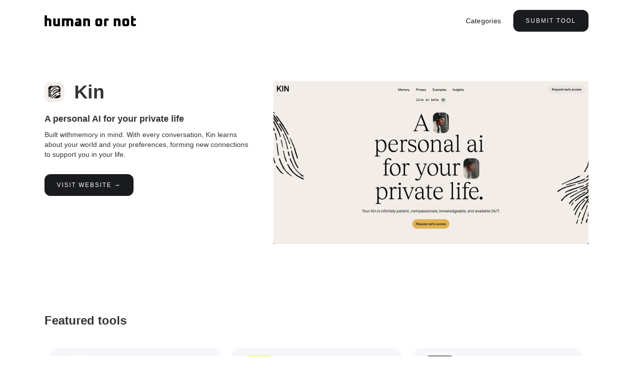

--- FILE ---
content_type: text/html
request_url: https://www.humanornot.co/tools/kin
body_size: 3288
content:
<!DOCTYPE html><!-- This site was created in Webflow. https://webflow.com --><!-- Last Published: Sun Dec 28 2025 14:47:44 GMT+0000 (Coordinated Universal Time) --><html data-wf-domain="www.humanornot.co" data-wf-page="65a1ded073352e86a31c87bb" data-wf-site="657383d8015aa77858e5255a" lang="en" data-wf-collection="65a1ded073352e86a31c87d8" data-wf-item-slug="kin"><head><meta charset="utf-8"/><title>Kin - A personal AI for your private life</title><meta content="Built with memory in mind. With every conversation, Kin learns about your world and your preferences, forming new connections to support you in your life." name="description"/><meta content="Kin - A personal AI for your private life" property="og:title"/><meta content="Built with memory in mind. With every conversation, Kin learns about your world and your preferences, forming new connections to support you in your life." property="og:description"/><meta content="Kin - A personal AI for your private life" property="twitter:title"/><meta content="Built with memory in mind. With every conversation, Kin learns about your world and your preferences, forming new connections to support you in your life." property="twitter:description"/><meta property="og:type" content="website"/><meta content="summary_large_image" name="twitter:card"/><meta content="width=device-width, initial-scale=1" name="viewport"/><meta content="Webflow" name="generator"/><link href="https://cdn.prod.website-files.com/657383d8015aa77858e5255a/css/human-3ca66b.webflow.shared.0af642704.css" rel="stylesheet" type="text/css"/><link href="https://fonts.googleapis.com" rel="preconnect"/><link href="https://fonts.gstatic.com" rel="preconnect" crossorigin="anonymous"/><script src="https://ajax.googleapis.com/ajax/libs/webfont/1.6.26/webfont.js" type="text/javascript"></script><script type="text/javascript">WebFont.load({  google: {    families: ["Changa One:400,400italic"]  }});</script><script type="text/javascript">!function(o,c){var n=c.documentElement,t=" w-mod-";n.className+=t+"js",("ontouchstart"in o||o.DocumentTouch&&c instanceof DocumentTouch)&&(n.className+=t+"touch")}(window,document);</script><link href="https://cdn.prod.website-files.com/657383d8015aa77858e5255a/6591a0637aaa6e39dfa801c1_Logo%2032.png" rel="shortcut icon" type="image/x-icon"/><link href="https://cdn.prod.website-files.com/657383d8015aa77858e5255a/6591a0680f76be8f77f0ce06_Logo%20256.png" rel="apple-touch-icon"/><script defer data-domain="humanornot.co" src="https://plausible.io/js/script.outbound-links.js"></script>

<script id="jetboost-script" type="text/javascript"> window.JETBOOST_SITE_ID = "clqs400yo001q0qz2d65vgaab"; (function(d) { var s = d.createElement("script"); s.src = "https://cdn.jetboost.io/jetboost.js"; s.async = 1; d.getElementsByTagName("head")[0].appendChild(s); })(document);  </script>
<script src="https://embeds.beehiiv.com/recommendations.js?_bhpid=8e07bf0a-df64-453a-a052-f850c08a53c1&v=1" data-beehiiv-recommendations-widget defer></script></head><body class="body-2"><div data-animation="default" data-collapse="medium" data-duration="400" data-easing="ease" data-easing2="ease" role="banner" class="navbar-logo-left-container shadow-three w-nav"><div class="container"><div class="navbar-wrapper"><a href="/" class="navbar-brand w-nav-brand"><img src="https://cdn.prod.website-files.com/657383d8015aa77858e5255a/673b992679f37003e0b8570c_human%20or%20not.svg" loading="lazy" alt="" class="image-6"/></a><nav role="navigation" class="nav-menu-wrapper w-nav-menu"><ul role="list" class="nav-menu-two w-list-unstyled"><li class="list-item-2"><a href="/categories" class="nav-link">Categories</a></li><li class="list-item-3"><a href="https://plausible.io/humanornot.co" target="_blank" class="nav-link">Analytics</a></li><li class="list-item-4"><a href="#" class="nav-link">Pricing</a></li><li><div data-hover="false" data-delay="0" class="nav-dropdown w-dropdown"><div class="nav-dropdown-toggle w-dropdown-toggle"><div class="nav-dropdown-icon w-icon-dropdown-toggle"></div><div>Resources</div></div><nav class="nav-dropdown-list shadow-three mobile-shadow-hide w-dropdown-list"><a href="#" class="nav-dropdown-link w-dropdown-link">Resource Link 1</a><a href="#" class="nav-dropdown-link w-dropdown-link">Resource Link 2</a><a href="#" class="nav-dropdown-link w-dropdown-link">Resource Link 3</a></nav></div></li><li class="list-item"><div class="nav-divider"></div></li><li><a href="#" class="nav-link-accent">Docs</a></li><li class="mobile-margin-top-10"><a href="/submit-tool" class="button-primary w-button">SUBmit tool</a></li></ul></nav><div class="menu-button w-nav-button"><div class="w-icon-nav-menu"></div></div></div></div></div><section class="section-4"><div class="div-block-9"><div class="div-block-10"><div id="w-node-_1f4236dc-86d2-dd84-f9d7-798884683335-a31c87bb"><div class="div-block-6"><a href="http://mykin.ai" class="w-inline-block"><img loading="lazy" width="40" alt="Kin" src="https://cdn.prod.website-files.com/657394b2dd6ab1bc4a7c63b6/65b5a27c2253653d398fe741_kin%20logo.webp" class="image-5"/></a><a href="http://mykin.ai" class="link-block-5 w-inline-block"><h1 class="centered-heading margin-bottom-32px">Kin</h1></a></div><img alt="" loading="lazy" src="https://cdn.prod.website-files.com/657394b2dd6ab1bc4a7c63b6/65b5a287c28cd4c194977813_kin%20home.webp" sizes="(max-width: 479px) 96vw, 100vw" srcset="https://cdn.prod.website-files.com/657394b2dd6ab1bc4a7c63b6/65b5a287c28cd4c194977813_kin%20home-p-500.webp 500w, https://cdn.prod.website-files.com/657394b2dd6ab1bc4a7c63b6/65b5a287c28cd4c194977813_kin%20home-p-800.webp 800w, https://cdn.prod.website-files.com/657394b2dd6ab1bc4a7c63b6/65b5a287c28cd4c194977813_kin%20home-p-1080.webp 1080w, https://cdn.prod.website-files.com/657394b2dd6ab1bc4a7c63b6/65b5a287c28cd4c194977813_kin%20home-p-1600.webp 1600w, https://cdn.prod.website-files.com/657394b2dd6ab1bc4a7c63b6/65b5a287c28cd4c194977813_kin%20home-p-2000.webp 2000w, https://cdn.prod.website-files.com/657394b2dd6ab1bc4a7c63b6/65b5a287c28cd4c194977813_kin%20home.webp 2554w" class="image-10"/><h4>A personal AI for your private life</h4><div class="div-block-7"><h5 class="heading-2">Built with memory in mind. With every conversation, Kin learns about your world and your preferences, forming new connections to support you in your life. </h5><a href="http://mykin.ai" target="_blank" class="button-primary-3 w-button">VISit Website →</a></div></div><div id="w-node-_0bfe8bc8-de9d-3e6a-f624-7718640b697c-a31c87bb" class="div-block-12"><a href="http://mykin.ai" target="_blank" class="w-inline-block"><img loading="lazy" alt="Built with memory in mind. With every conversation, Kin learns about your world and your preferences, forming new connections to support you in your life. " src="https://cdn.prod.website-files.com/657394b2dd6ab1bc4a7c63b6/65b5a287c28cd4c194977813_kin%20home.webp" sizes="(max-width: 479px) 100vw, (max-width: 767px) 54vw, 55vw" srcset="https://cdn.prod.website-files.com/657394b2dd6ab1bc4a7c63b6/65b5a287c28cd4c194977813_kin%20home-p-500.webp 500w, https://cdn.prod.website-files.com/657394b2dd6ab1bc4a7c63b6/65b5a287c28cd4c194977813_kin%20home-p-800.webp 800w, https://cdn.prod.website-files.com/657394b2dd6ab1bc4a7c63b6/65b5a287c28cd4c194977813_kin%20home-p-1080.webp 1080w, https://cdn.prod.website-files.com/657394b2dd6ab1bc4a7c63b6/65b5a287c28cd4c194977813_kin%20home-p-1600.webp 1600w, https://cdn.prod.website-files.com/657394b2dd6ab1bc4a7c63b6/65b5a287c28cd4c194977813_kin%20home-p-2000.webp 2000w, https://cdn.prod.website-files.com/657394b2dd6ab1bc4a7c63b6/65b5a287c28cd4c194977813_kin%20home.webp 2554w"/></a></div></div></div></section><section class="section-10"><div class="div-block-37"><div id="w-node-fd12d75e-cca8-b355-2e5a-f0f727444b76-a31c87bb"><main class="w-condition-invisible w-dyn-bind-empty w-richtext"></main></div></div></section><section class="section-3"><div class="div-block-8"><h3 class="heading-4">Featured tools</h3><div class="w-dyn-list"><div role="list" class="w-dyn-items w-row"><div role="listitem" class="collection-item-2 w-dyn-item w-col w-col-4"><a href="http://decktopus.com/?via=humanornot" class="link-block-2 w-inline-block"><div id="w-node-fd3a1575-3b18-b2f9-e34e-df4b4e89dcd3-4e89dccb" class="w-layout-layout quick-stack-4 wf-layout-layout"><div class="w-layout-cell cell-7"><img alt="" loading="lazy" src="https://cdn.prod.website-files.com/657394b2dd6ab1bc4a7c63b6/658c96ba27d52f102f35023d_Decktopus%20logo_.webp" class="image-7"/></div><div class="w-layout-cell cell-6"><h4 class="heading-3">Decktopus</h4><div>World&#x27;s #1 AI-Powered Presentation Generator</div></div></div></a></div><div role="listitem" class="collection-item-2 w-dyn-item w-col w-col-4"><a href="https://higgsfield.ai/" class="link-block-2 w-inline-block"><div id="w-node-fd3a1575-3b18-b2f9-e34e-df4b4e89dcd3-4e89dccb" class="w-layout-layout quick-stack-4 wf-layout-layout"><div class="w-layout-cell cell-7"><img alt="" loading="lazy" src="https://cdn.prod.website-files.com/657394b2dd6ab1bc4a7c63b6/695141abd462cfffbb1caa5c_146205480.png" class="image-7"/></div><div class="w-layout-cell cell-6"><h4 class="heading-3">Higgsfield</h4><div>The Ultimate AI-Powered Camera Control for Filmmakers &amp; Creators</div></div></div></a></div><div role="listitem" class="collection-item-2 w-dyn-item w-col w-col-4"><a href="http://rendernet.ai/?via=angrytom" class="link-block-2 w-inline-block"><div id="w-node-fd3a1575-3b18-b2f9-e34e-df4b4e89dcd3-4e89dccb" class="w-layout-layout quick-stack-4 wf-layout-layout"><div class="w-layout-cell cell-7"><img alt="" loading="lazy" src="https://cdn.prod.website-files.com/657394b2dd6ab1bc4a7c63b6/65b35863097cba44ce071d61_rendernet.webp" class="image-7"/></div><div class="w-layout-cell cell-6"><h4 class="heading-3">RenderNet</h4><div>Create AI images with character consistency</div></div></div></a></div></div></div></div></section><section class="footer-subscribe"><div class="container-2"><div class="div-block-54"><img src="https://cdn.prod.website-files.com/657383d8015aa77858e5255a/673b992679f37003e0b8570c_human%20or%20not.svg" loading="lazy" width="300" alt="" class="image-14"/><div class="footer-form-title">Get The Latest AI News &amp; Tools Straight to your inbox</div><div class="code-embed w-embed w-iframe"><iframe src="https://embeds.beehiiv.com/83cac558-a7d6-49a6-a46c-2a74d7b74a60?slim=true" data-test-id="beehiiv-embed" height="52" frameborder="0" scrolling="no" style="margin: 0; border-radius: 0px<iframe src="https://embeds.beehiiv.com/83cac558-a7d6-49a6-a46c-2a74d7b74a60" data-test-id="beehiiv-embed" width="100%" height="320" frameborder="0" scrolling="no" style="border-radius: 4px; border: 2px solid #e5e7e<iframe src="https://embeds.beehiiv.com/83cac558-a7d6-49a6-a46c-2a74d7b74a60?slim=true" data-test-id="beehiiv-embed" height="52" frameborder="0" scrolling="no" style="margin: 0; border-radius: 0px !important; background-color: transparent;"></iframe></div></div></div></section><script src="https://d3e54v103j8qbb.cloudfront.net/js/jquery-3.5.1.min.dc5e7f18c8.js?site=657383d8015aa77858e5255a" type="text/javascript" integrity="sha256-9/aliU8dGd2tb6OSsuzixeV4y/faTqgFtohetphbbj0=" crossorigin="anonymous"></script><script src="https://cdn.prod.website-files.com/657383d8015aa77858e5255a/js/webflow.schunk.e98f18b1ac98ee42.js" type="text/javascript"></script><script src="https://cdn.prod.website-files.com/657383d8015aa77858e5255a/js/webflow.c9f80112.b5126f0ca8b622fd.js" type="text/javascript"></script></body></html>

--- FILE ---
content_type: text/css
request_url: https://cdn.prod.website-files.com/657383d8015aa77858e5255a/css/human-3ca66b.webflow.shared.0af642704.css
body_size: 17480
content:
html {
  -webkit-text-size-adjust: 100%;
  -ms-text-size-adjust: 100%;
  font-family: sans-serif;
}

body {
  margin: 0;
}

article, aside, details, figcaption, figure, footer, header, hgroup, main, menu, nav, section, summary {
  display: block;
}

audio, canvas, progress, video {
  vertical-align: baseline;
  display: inline-block;
}

audio:not([controls]) {
  height: 0;
  display: none;
}

[hidden], template {
  display: none;
}

a {
  background-color: #0000;
}

a:active, a:hover {
  outline: 0;
}

abbr[title] {
  border-bottom: 1px dotted;
}

b, strong {
  font-weight: bold;
}

dfn {
  font-style: italic;
}

h1 {
  margin: .67em 0;
  font-size: 2em;
}

mark {
  color: #000;
  background: #ff0;
}

small {
  font-size: 80%;
}

sub, sup {
  vertical-align: baseline;
  font-size: 75%;
  line-height: 0;
  position: relative;
}

sup {
  top: -.5em;
}

sub {
  bottom: -.25em;
}

img {
  border: 0;
}

svg:not(:root) {
  overflow: hidden;
}

hr {
  box-sizing: content-box;
  height: 0;
}

pre {
  overflow: auto;
}

code, kbd, pre, samp {
  font-family: monospace;
  font-size: 1em;
}

button, input, optgroup, select, textarea {
  color: inherit;
  font: inherit;
  margin: 0;
}

button {
  overflow: visible;
}

button, select {
  text-transform: none;
}

button, html input[type="button"], input[type="reset"] {
  -webkit-appearance: button;
  cursor: pointer;
}

button[disabled], html input[disabled] {
  cursor: default;
}

button::-moz-focus-inner, input::-moz-focus-inner {
  border: 0;
  padding: 0;
}

input {
  line-height: normal;
}

input[type="checkbox"], input[type="radio"] {
  box-sizing: border-box;
  padding: 0;
}

input[type="number"]::-webkit-inner-spin-button, input[type="number"]::-webkit-outer-spin-button {
  height: auto;
}

input[type="search"] {
  -webkit-appearance: none;
}

input[type="search"]::-webkit-search-cancel-button, input[type="search"]::-webkit-search-decoration {
  -webkit-appearance: none;
}

legend {
  border: 0;
  padding: 0;
}

textarea {
  overflow: auto;
}

optgroup {
  font-weight: bold;
}

table {
  border-collapse: collapse;
  border-spacing: 0;
}

td, th {
  padding: 0;
}

@font-face {
  font-family: webflow-icons;
  src: url("[data-uri]") format("truetype");
  font-weight: normal;
  font-style: normal;
}

[class^="w-icon-"], [class*=" w-icon-"] {
  speak: none;
  font-variant: normal;
  text-transform: none;
  -webkit-font-smoothing: antialiased;
  -moz-osx-font-smoothing: grayscale;
  font-style: normal;
  font-weight: normal;
  line-height: 1;
  font-family: webflow-icons !important;
}

.w-icon-slider-right:before {
  content: "";
}

.w-icon-slider-left:before {
  content: "";
}

.w-icon-nav-menu:before {
  content: "";
}

.w-icon-arrow-down:before, .w-icon-dropdown-toggle:before {
  content: "";
}

.w-icon-file-upload-remove:before {
  content: "";
}

.w-icon-file-upload-icon:before {
  content: "";
}

* {
  box-sizing: border-box;
}

html {
  height: 100%;
}

body {
  color: #333;
  background-color: #fff;
  min-height: 100%;
  margin: 0;
  font-family: Arial, sans-serif;
  font-size: 14px;
  line-height: 20px;
}

img {
  vertical-align: middle;
  max-width: 100%;
  display: inline-block;
}

html.w-mod-touch * {
  background-attachment: scroll !important;
}

.w-block {
  display: block;
}

.w-inline-block {
  max-width: 100%;
  display: inline-block;
}

.w-clearfix:before, .w-clearfix:after {
  content: " ";
  grid-area: 1 / 1 / 2 / 2;
  display: table;
}

.w-clearfix:after {
  clear: both;
}

.w-hidden {
  display: none;
}

.w-button {
  color: #fff;
  line-height: inherit;
  cursor: pointer;
  background-color: #3898ec;
  border: 0;
  border-radius: 0;
  padding: 9px 15px;
  text-decoration: none;
  display: inline-block;
}

input.w-button {
  -webkit-appearance: button;
}

html[data-w-dynpage] [data-w-cloak] {
  color: #0000 !important;
}

.w-code-block {
  margin: unset;
}

pre.w-code-block code {
  all: inherit;
}

.w-optimization {
  display: contents;
}

.w-webflow-badge, .w-webflow-badge > img {
  box-sizing: unset;
  width: unset;
  height: unset;
  max-height: unset;
  max-width: unset;
  min-height: unset;
  min-width: unset;
  margin: unset;
  padding: unset;
  float: unset;
  clear: unset;
  border: unset;
  border-radius: unset;
  background: unset;
  background-image: unset;
  background-position: unset;
  background-size: unset;
  background-repeat: unset;
  background-origin: unset;
  background-clip: unset;
  background-attachment: unset;
  background-color: unset;
  box-shadow: unset;
  transform: unset;
  direction: unset;
  font-family: unset;
  font-weight: unset;
  color: unset;
  font-size: unset;
  line-height: unset;
  font-style: unset;
  font-variant: unset;
  text-align: unset;
  letter-spacing: unset;
  -webkit-text-decoration: unset;
  text-decoration: unset;
  text-indent: unset;
  text-transform: unset;
  list-style-type: unset;
  text-shadow: unset;
  vertical-align: unset;
  cursor: unset;
  white-space: unset;
  word-break: unset;
  word-spacing: unset;
  word-wrap: unset;
  transition: unset;
}

.w-webflow-badge {
  white-space: nowrap;
  cursor: pointer;
  box-shadow: 0 0 0 1px #0000001a, 0 1px 3px #0000001a;
  visibility: visible !important;
  opacity: 1 !important;
  z-index: 2147483647 !important;
  color: #aaadb0 !important;
  overflow: unset !important;
  background-color: #fff !important;
  border-radius: 3px !important;
  width: auto !important;
  height: auto !important;
  margin: 0 !important;
  padding: 6px !important;
  font-size: 12px !important;
  line-height: 14px !important;
  text-decoration: none !important;
  display: inline-block !important;
  position: fixed !important;
  inset: auto 12px 12px auto !important;
  transform: none !important;
}

.w-webflow-badge > img {
  position: unset;
  visibility: unset !important;
  opacity: 1 !important;
  vertical-align: middle !important;
  display: inline-block !important;
}

h1, h2, h3, h4, h5, h6 {
  margin-bottom: 10px;
  font-weight: bold;
}

h1 {
  margin-top: 20px;
  font-size: 38px;
  line-height: 44px;
}

h2 {
  margin-top: 20px;
  font-size: 32px;
  line-height: 36px;
}

h3 {
  margin-top: 20px;
  font-size: 24px;
  line-height: 30px;
}

h4 {
  margin-top: 10px;
  font-size: 18px;
  line-height: 24px;
}

h5 {
  margin-top: 10px;
  font-size: 14px;
  line-height: 20px;
}

h6 {
  margin-top: 10px;
  font-size: 12px;
  line-height: 18px;
}

p {
  margin-top: 0;
  margin-bottom: 10px;
}

blockquote {
  border-left: 5px solid #e2e2e2;
  margin: 0 0 10px;
  padding: 10px 20px;
  font-size: 18px;
  line-height: 22px;
}

figure {
  margin: 0 0 10px;
}

figcaption {
  text-align: center;
  margin-top: 5px;
}

ul, ol {
  margin-top: 0;
  margin-bottom: 10px;
  padding-left: 40px;
}

.w-list-unstyled {
  padding-left: 0;
  list-style: none;
}

.w-embed:before, .w-embed:after {
  content: " ";
  grid-area: 1 / 1 / 2 / 2;
  display: table;
}

.w-embed:after {
  clear: both;
}

.w-video {
  width: 100%;
  padding: 0;
  position: relative;
}

.w-video iframe, .w-video object, .w-video embed {
  border: none;
  width: 100%;
  height: 100%;
  position: absolute;
  top: 0;
  left: 0;
}

fieldset {
  border: 0;
  margin: 0;
  padding: 0;
}

button, [type="button"], [type="reset"] {
  cursor: pointer;
  -webkit-appearance: button;
  border: 0;
}

.w-form {
  margin: 0 0 15px;
}

.w-form-done {
  text-align: center;
  background-color: #ddd;
  padding: 20px;
  display: none;
}

.w-form-fail {
  background-color: #ffdede;
  margin-top: 10px;
  padding: 10px;
  display: none;
}

label {
  margin-bottom: 5px;
  font-weight: bold;
  display: block;
}

.w-input, .w-select {
  color: #333;
  vertical-align: middle;
  background-color: #fff;
  border: 1px solid #ccc;
  width: 100%;
  height: 38px;
  margin-bottom: 10px;
  padding: 8px 12px;
  font-size: 14px;
  line-height: 1.42857;
  display: block;
}

.w-input::placeholder, .w-select::placeholder {
  color: #999;
}

.w-input:focus, .w-select:focus {
  border-color: #3898ec;
  outline: 0;
}

.w-input[disabled], .w-select[disabled], .w-input[readonly], .w-select[readonly], fieldset[disabled] .w-input, fieldset[disabled] .w-select {
  cursor: not-allowed;
}

.w-input[disabled]:not(.w-input-disabled), .w-select[disabled]:not(.w-input-disabled), .w-input[readonly], .w-select[readonly], fieldset[disabled]:not(.w-input-disabled) .w-input, fieldset[disabled]:not(.w-input-disabled) .w-select {
  background-color: #eee;
}

textarea.w-input, textarea.w-select {
  height: auto;
}

.w-select {
  background-color: #f3f3f3;
}

.w-select[multiple] {
  height: auto;
}

.w-form-label {
  cursor: pointer;
  margin-bottom: 0;
  font-weight: normal;
  display: inline-block;
}

.w-radio {
  margin-bottom: 5px;
  padding-left: 20px;
  display: block;
}

.w-radio:before, .w-radio:after {
  content: " ";
  grid-area: 1 / 1 / 2 / 2;
  display: table;
}

.w-radio:after {
  clear: both;
}

.w-radio-input {
  float: left;
  margin: 3px 0 0 -20px;
  line-height: normal;
}

.w-file-upload {
  margin-bottom: 10px;
  display: block;
}

.w-file-upload-input {
  opacity: 0;
  z-index: -100;
  width: .1px;
  height: .1px;
  position: absolute;
  overflow: hidden;
}

.w-file-upload-default, .w-file-upload-uploading, .w-file-upload-success {
  color: #333;
  display: inline-block;
}

.w-file-upload-error {
  margin-top: 10px;
  display: block;
}

.w-file-upload-default.w-hidden, .w-file-upload-uploading.w-hidden, .w-file-upload-error.w-hidden, .w-file-upload-success.w-hidden {
  display: none;
}

.w-file-upload-uploading-btn {
  cursor: pointer;
  background-color: #fafafa;
  border: 1px solid #ccc;
  margin: 0;
  padding: 8px 12px;
  font-size: 14px;
  font-weight: normal;
  display: flex;
}

.w-file-upload-file {
  background-color: #fafafa;
  border: 1px solid #ccc;
  flex-grow: 1;
  justify-content: space-between;
  margin: 0;
  padding: 8px 9px 8px 11px;
  display: flex;
}

.w-file-upload-file-name {
  font-size: 14px;
  font-weight: normal;
  display: block;
}

.w-file-remove-link {
  cursor: pointer;
  width: auto;
  height: auto;
  margin-top: 3px;
  margin-left: 10px;
  padding: 3px;
  display: block;
}

.w-icon-file-upload-remove {
  margin: auto;
  font-size: 10px;
}

.w-file-upload-error-msg {
  color: #ea384c;
  padding: 2px 0;
  display: inline-block;
}

.w-file-upload-info {
  padding: 0 12px;
  line-height: 38px;
  display: inline-block;
}

.w-file-upload-label {
  cursor: pointer;
  background-color: #fafafa;
  border: 1px solid #ccc;
  margin: 0;
  padding: 8px 12px;
  font-size: 14px;
  font-weight: normal;
  display: inline-block;
}

.w-icon-file-upload-icon, .w-icon-file-upload-uploading {
  width: 20px;
  margin-right: 8px;
  display: inline-block;
}

.w-icon-file-upload-uploading {
  height: 20px;
}

.w-container {
  max-width: 940px;
  margin-left: auto;
  margin-right: auto;
}

.w-container:before, .w-container:after {
  content: " ";
  grid-area: 1 / 1 / 2 / 2;
  display: table;
}

.w-container:after {
  clear: both;
}

.w-container .w-row {
  margin-left: -10px;
  margin-right: -10px;
}

.w-row:before, .w-row:after {
  content: " ";
  grid-area: 1 / 1 / 2 / 2;
  display: table;
}

.w-row:after {
  clear: both;
}

.w-row .w-row {
  margin-left: 0;
  margin-right: 0;
}

.w-col {
  float: left;
  width: 100%;
  min-height: 1px;
  padding-left: 10px;
  padding-right: 10px;
  position: relative;
}

.w-col .w-col {
  padding-left: 0;
  padding-right: 0;
}

.w-col-1 {
  width: 8.33333%;
}

.w-col-2 {
  width: 16.6667%;
}

.w-col-3 {
  width: 25%;
}

.w-col-4 {
  width: 33.3333%;
}

.w-col-5 {
  width: 41.6667%;
}

.w-col-6 {
  width: 50%;
}

.w-col-7 {
  width: 58.3333%;
}

.w-col-8 {
  width: 66.6667%;
}

.w-col-9 {
  width: 75%;
}

.w-col-10 {
  width: 83.3333%;
}

.w-col-11 {
  width: 91.6667%;
}

.w-col-12 {
  width: 100%;
}

.w-hidden-main {
  display: none !important;
}

@media screen and (max-width: 991px) {
  .w-container {
    max-width: 728px;
  }

  .w-hidden-main {
    display: inherit !important;
  }

  .w-hidden-medium {
    display: none !important;
  }

  .w-col-medium-1 {
    width: 8.33333%;
  }

  .w-col-medium-2 {
    width: 16.6667%;
  }

  .w-col-medium-3 {
    width: 25%;
  }

  .w-col-medium-4 {
    width: 33.3333%;
  }

  .w-col-medium-5 {
    width: 41.6667%;
  }

  .w-col-medium-6 {
    width: 50%;
  }

  .w-col-medium-7 {
    width: 58.3333%;
  }

  .w-col-medium-8 {
    width: 66.6667%;
  }

  .w-col-medium-9 {
    width: 75%;
  }

  .w-col-medium-10 {
    width: 83.3333%;
  }

  .w-col-medium-11 {
    width: 91.6667%;
  }

  .w-col-medium-12 {
    width: 100%;
  }

  .w-col-stack {
    width: 100%;
    left: auto;
    right: auto;
  }
}

@media screen and (max-width: 767px) {
  .w-hidden-main, .w-hidden-medium {
    display: inherit !important;
  }

  .w-hidden-small {
    display: none !important;
  }

  .w-row, .w-container .w-row {
    margin-left: 0;
    margin-right: 0;
  }

  .w-col {
    width: 100%;
    left: auto;
    right: auto;
  }

  .w-col-small-1 {
    width: 8.33333%;
  }

  .w-col-small-2 {
    width: 16.6667%;
  }

  .w-col-small-3 {
    width: 25%;
  }

  .w-col-small-4 {
    width: 33.3333%;
  }

  .w-col-small-5 {
    width: 41.6667%;
  }

  .w-col-small-6 {
    width: 50%;
  }

  .w-col-small-7 {
    width: 58.3333%;
  }

  .w-col-small-8 {
    width: 66.6667%;
  }

  .w-col-small-9 {
    width: 75%;
  }

  .w-col-small-10 {
    width: 83.3333%;
  }

  .w-col-small-11 {
    width: 91.6667%;
  }

  .w-col-small-12 {
    width: 100%;
  }
}

@media screen and (max-width: 479px) {
  .w-container {
    max-width: none;
  }

  .w-hidden-main, .w-hidden-medium, .w-hidden-small {
    display: inherit !important;
  }

  .w-hidden-tiny {
    display: none !important;
  }

  .w-col {
    width: 100%;
  }

  .w-col-tiny-1 {
    width: 8.33333%;
  }

  .w-col-tiny-2 {
    width: 16.6667%;
  }

  .w-col-tiny-3 {
    width: 25%;
  }

  .w-col-tiny-4 {
    width: 33.3333%;
  }

  .w-col-tiny-5 {
    width: 41.6667%;
  }

  .w-col-tiny-6 {
    width: 50%;
  }

  .w-col-tiny-7 {
    width: 58.3333%;
  }

  .w-col-tiny-8 {
    width: 66.6667%;
  }

  .w-col-tiny-9 {
    width: 75%;
  }

  .w-col-tiny-10 {
    width: 83.3333%;
  }

  .w-col-tiny-11 {
    width: 91.6667%;
  }

  .w-col-tiny-12 {
    width: 100%;
  }
}

.w-widget {
  position: relative;
}

.w-widget-map {
  width: 100%;
  height: 400px;
}

.w-widget-map label {
  width: auto;
  display: inline;
}

.w-widget-map img {
  max-width: inherit;
}

.w-widget-map .gm-style-iw {
  text-align: center;
}

.w-widget-map .gm-style-iw > button {
  display: none !important;
}

.w-widget-twitter {
  overflow: hidden;
}

.w-widget-twitter-count-shim {
  vertical-align: top;
  text-align: center;
  background: #fff;
  border: 1px solid #758696;
  border-radius: 3px;
  width: 28px;
  height: 20px;
  display: inline-block;
  position: relative;
}

.w-widget-twitter-count-shim * {
  pointer-events: none;
  -webkit-user-select: none;
  user-select: none;
}

.w-widget-twitter-count-shim .w-widget-twitter-count-inner {
  text-align: center;
  color: #999;
  font-family: serif;
  font-size: 15px;
  line-height: 12px;
  position: relative;
}

.w-widget-twitter-count-shim .w-widget-twitter-count-clear {
  display: block;
  position: relative;
}

.w-widget-twitter-count-shim.w--large {
  width: 36px;
  height: 28px;
}

.w-widget-twitter-count-shim.w--large .w-widget-twitter-count-inner {
  font-size: 18px;
  line-height: 18px;
}

.w-widget-twitter-count-shim:not(.w--vertical) {
  margin-left: 5px;
  margin-right: 8px;
}

.w-widget-twitter-count-shim:not(.w--vertical).w--large {
  margin-left: 6px;
}

.w-widget-twitter-count-shim:not(.w--vertical):before, .w-widget-twitter-count-shim:not(.w--vertical):after {
  content: " ";
  pointer-events: none;
  border: solid #0000;
  width: 0;
  height: 0;
  position: absolute;
  top: 50%;
  left: 0;
}

.w-widget-twitter-count-shim:not(.w--vertical):before {
  border-width: 4px;
  border-color: #75869600 #5d6c7b #75869600 #75869600;
  margin-top: -4px;
  margin-left: -9px;
}

.w-widget-twitter-count-shim:not(.w--vertical).w--large:before {
  border-width: 5px;
  margin-top: -5px;
  margin-left: -10px;
}

.w-widget-twitter-count-shim:not(.w--vertical):after {
  border-width: 4px;
  border-color: #fff0 #fff #fff0 #fff0;
  margin-top: -4px;
  margin-left: -8px;
}

.w-widget-twitter-count-shim:not(.w--vertical).w--large:after {
  border-width: 5px;
  margin-top: -5px;
  margin-left: -9px;
}

.w-widget-twitter-count-shim.w--vertical {
  width: 61px;
  height: 33px;
  margin-bottom: 8px;
}

.w-widget-twitter-count-shim.w--vertical:before, .w-widget-twitter-count-shim.w--vertical:after {
  content: " ";
  pointer-events: none;
  border: solid #0000;
  width: 0;
  height: 0;
  position: absolute;
  top: 100%;
  left: 50%;
}

.w-widget-twitter-count-shim.w--vertical:before {
  border-width: 5px;
  border-color: #5d6c7b #75869600 #75869600;
  margin-left: -5px;
}

.w-widget-twitter-count-shim.w--vertical:after {
  border-width: 4px;
  border-color: #fff #fff0 #fff0;
  margin-left: -4px;
}

.w-widget-twitter-count-shim.w--vertical .w-widget-twitter-count-inner {
  font-size: 18px;
  line-height: 22px;
}

.w-widget-twitter-count-shim.w--vertical.w--large {
  width: 76px;
}

.w-background-video {
  color: #fff;
  height: 500px;
  position: relative;
  overflow: hidden;
}

.w-background-video > video {
  object-fit: cover;
  z-index: -100;
  background-position: 50%;
  background-size: cover;
  width: 100%;
  height: 100%;
  margin: auto;
  position: absolute;
  inset: -100%;
}

.w-background-video > video::-webkit-media-controls-start-playback-button {
  -webkit-appearance: none;
  display: none !important;
}

.w-background-video--control {
  background-color: #0000;
  padding: 0;
  position: absolute;
  bottom: 1em;
  right: 1em;
}

.w-background-video--control > [hidden] {
  display: none !important;
}

.w-slider {
  text-align: center;
  clear: both;
  -webkit-tap-highlight-color: #0000;
  tap-highlight-color: #0000;
  background: #ddd;
  height: 300px;
  position: relative;
}

.w-slider-mask {
  z-index: 1;
  white-space: nowrap;
  height: 100%;
  display: block;
  position: relative;
  left: 0;
  right: 0;
  overflow: hidden;
}

.w-slide {
  vertical-align: top;
  white-space: normal;
  text-align: left;
  width: 100%;
  height: 100%;
  display: inline-block;
  position: relative;
}

.w-slider-nav {
  z-index: 2;
  text-align: center;
  -webkit-tap-highlight-color: #0000;
  tap-highlight-color: #0000;
  height: 40px;
  margin: auto;
  padding-top: 10px;
  position: absolute;
  inset: auto 0 0;
}

.w-slider-nav.w-round > div {
  border-radius: 100%;
}

.w-slider-nav.w-num > div {
  font-size: inherit;
  line-height: inherit;
  width: auto;
  height: auto;
  padding: .2em .5em;
}

.w-slider-nav.w-shadow > div {
  box-shadow: 0 0 3px #3336;
}

.w-slider-nav-invert {
  color: #fff;
}

.w-slider-nav-invert > div {
  background-color: #2226;
}

.w-slider-nav-invert > div.w-active {
  background-color: #222;
}

.w-slider-dot {
  cursor: pointer;
  background-color: #fff6;
  width: 1em;
  height: 1em;
  margin: 0 3px .5em;
  transition: background-color .1s, color .1s;
  display: inline-block;
  position: relative;
}

.w-slider-dot.w-active {
  background-color: #fff;
}

.w-slider-dot:focus {
  outline: none;
  box-shadow: 0 0 0 2px #fff;
}

.w-slider-dot:focus.w-active {
  box-shadow: none;
}

.w-slider-arrow-left, .w-slider-arrow-right {
  cursor: pointer;
  color: #fff;
  -webkit-tap-highlight-color: #0000;
  tap-highlight-color: #0000;
  -webkit-user-select: none;
  user-select: none;
  width: 80px;
  margin: auto;
  font-size: 40px;
  position: absolute;
  inset: 0;
  overflow: hidden;
}

.w-slider-arrow-left [class^="w-icon-"], .w-slider-arrow-right [class^="w-icon-"], .w-slider-arrow-left [class*=" w-icon-"], .w-slider-arrow-right [class*=" w-icon-"] {
  position: absolute;
}

.w-slider-arrow-left:focus, .w-slider-arrow-right:focus {
  outline: 0;
}

.w-slider-arrow-left {
  z-index: 3;
  right: auto;
}

.w-slider-arrow-right {
  z-index: 4;
  left: auto;
}

.w-icon-slider-left, .w-icon-slider-right {
  width: 1em;
  height: 1em;
  margin: auto;
  inset: 0;
}

.w-slider-aria-label {
  clip: rect(0 0 0 0);
  border: 0;
  width: 1px;
  height: 1px;
  margin: -1px;
  padding: 0;
  position: absolute;
  overflow: hidden;
}

.w-slider-force-show {
  display: block !important;
}

.w-dropdown {
  text-align: left;
  z-index: 900;
  margin-left: auto;
  margin-right: auto;
  display: inline-block;
  position: relative;
}

.w-dropdown-btn, .w-dropdown-toggle, .w-dropdown-link {
  vertical-align: top;
  color: #222;
  text-align: left;
  white-space: nowrap;
  margin-left: auto;
  margin-right: auto;
  padding: 20px;
  text-decoration: none;
  position: relative;
}

.w-dropdown-toggle {
  -webkit-user-select: none;
  user-select: none;
  cursor: pointer;
  padding-right: 40px;
  display: inline-block;
}

.w-dropdown-toggle:focus {
  outline: 0;
}

.w-icon-dropdown-toggle {
  width: 1em;
  height: 1em;
  margin: auto 20px auto auto;
  position: absolute;
  top: 0;
  bottom: 0;
  right: 0;
}

.w-dropdown-list {
  background: #ddd;
  min-width: 100%;
  display: none;
  position: absolute;
}

.w-dropdown-list.w--open {
  display: block;
}

.w-dropdown-link {
  color: #222;
  padding: 10px 20px;
  display: block;
}

.w-dropdown-link.w--current {
  color: #0082f3;
}

.w-dropdown-link:focus {
  outline: 0;
}

@media screen and (max-width: 767px) {
  .w-nav-brand {
    padding-left: 10px;
  }
}

.w-lightbox-backdrop {
  cursor: auto;
  letter-spacing: normal;
  text-indent: 0;
  text-shadow: none;
  text-transform: none;
  visibility: visible;
  white-space: normal;
  word-break: normal;
  word-spacing: normal;
  word-wrap: normal;
  color: #fff;
  text-align: center;
  z-index: 2000;
  opacity: 0;
  -webkit-user-select: none;
  -moz-user-select: none;
  -webkit-tap-highlight-color: transparent;
  background: #000000e6;
  outline: 0;
  font-family: Helvetica Neue, Helvetica, Ubuntu, Segoe UI, Verdana, sans-serif;
  font-size: 17px;
  font-style: normal;
  font-weight: 300;
  line-height: 1.2;
  list-style: disc;
  position: fixed;
  inset: 0;
  -webkit-transform: translate(0);
}

.w-lightbox-backdrop, .w-lightbox-container {
  -webkit-overflow-scrolling: touch;
  height: 100%;
  overflow: auto;
}

.w-lightbox-content {
  height: 100vh;
  position: relative;
  overflow: hidden;
}

.w-lightbox-view {
  opacity: 0;
  width: 100vw;
  height: 100vh;
  position: absolute;
}

.w-lightbox-view:before {
  content: "";
  height: 100vh;
}

.w-lightbox-group, .w-lightbox-group .w-lightbox-view, .w-lightbox-group .w-lightbox-view:before {
  height: 86vh;
}

.w-lightbox-frame, .w-lightbox-view:before {
  vertical-align: middle;
  display: inline-block;
}

.w-lightbox-figure {
  margin: 0;
  position: relative;
}

.w-lightbox-group .w-lightbox-figure {
  cursor: pointer;
}

.w-lightbox-img {
  width: auto;
  max-width: none;
  height: auto;
}

.w-lightbox-image {
  float: none;
  max-width: 100vw;
  max-height: 100vh;
  display: block;
}

.w-lightbox-group .w-lightbox-image {
  max-height: 86vh;
}

.w-lightbox-caption {
  text-align: left;
  text-overflow: ellipsis;
  white-space: nowrap;
  background: #0006;
  padding: .5em 1em;
  position: absolute;
  bottom: 0;
  left: 0;
  right: 0;
  overflow: hidden;
}

.w-lightbox-embed {
  width: 100%;
  height: 100%;
  position: absolute;
  inset: 0;
}

.w-lightbox-control {
  cursor: pointer;
  background-position: center;
  background-repeat: no-repeat;
  background-size: 24px;
  width: 4em;
  transition: all .3s;
  position: absolute;
  top: 0;
}

.w-lightbox-left {
  background-image: url("[data-uri]");
  display: none;
  bottom: 0;
  left: 0;
}

.w-lightbox-right {
  background-image: url("[data-uri]");
  display: none;
  bottom: 0;
  right: 0;
}

.w-lightbox-close {
  background-image: url("[data-uri]");
  background-size: 18px;
  height: 2.6em;
  right: 0;
}

.w-lightbox-strip {
  white-space: nowrap;
  padding: 0 1vh;
  line-height: 0;
  position: absolute;
  bottom: 0;
  left: 0;
  right: 0;
  overflow: auto hidden;
}

.w-lightbox-item {
  box-sizing: content-box;
  cursor: pointer;
  width: 10vh;
  padding: 2vh 1vh;
  display: inline-block;
  -webkit-transform: translate3d(0, 0, 0);
}

.w-lightbox-active {
  opacity: .3;
}

.w-lightbox-thumbnail {
  background: #222;
  height: 10vh;
  position: relative;
  overflow: hidden;
}

.w-lightbox-thumbnail-image {
  position: absolute;
  top: 0;
  left: 0;
}

.w-lightbox-thumbnail .w-lightbox-tall {
  width: 100%;
  top: 50%;
  transform: translate(0, -50%);
}

.w-lightbox-thumbnail .w-lightbox-wide {
  height: 100%;
  left: 50%;
  transform: translate(-50%);
}

.w-lightbox-spinner {
  box-sizing: border-box;
  border: 5px solid #0006;
  border-radius: 50%;
  width: 40px;
  height: 40px;
  margin-top: -20px;
  margin-left: -20px;
  animation: .8s linear infinite spin;
  position: absolute;
  top: 50%;
  left: 50%;
}

.w-lightbox-spinner:after {
  content: "";
  border: 3px solid #0000;
  border-bottom-color: #fff;
  border-radius: 50%;
  position: absolute;
  inset: -4px;
}

.w-lightbox-hide {
  display: none;
}

.w-lightbox-noscroll {
  overflow: hidden;
}

@media (min-width: 768px) {
  .w-lightbox-content {
    height: 96vh;
    margin-top: 2vh;
  }

  .w-lightbox-view, .w-lightbox-view:before {
    height: 96vh;
  }

  .w-lightbox-group, .w-lightbox-group .w-lightbox-view, .w-lightbox-group .w-lightbox-view:before {
    height: 84vh;
  }

  .w-lightbox-image {
    max-width: 96vw;
    max-height: 96vh;
  }

  .w-lightbox-group .w-lightbox-image {
    max-width: 82.3vw;
    max-height: 84vh;
  }

  .w-lightbox-left, .w-lightbox-right {
    opacity: .5;
    display: block;
  }

  .w-lightbox-close {
    opacity: .8;
  }

  .w-lightbox-control:hover {
    opacity: 1;
  }
}

.w-lightbox-inactive, .w-lightbox-inactive:hover {
  opacity: 0;
}

.w-richtext:before, .w-richtext:after {
  content: " ";
  grid-area: 1 / 1 / 2 / 2;
  display: table;
}

.w-richtext:after {
  clear: both;
}

.w-richtext[contenteditable="true"]:before, .w-richtext[contenteditable="true"]:after {
  white-space: initial;
}

.w-richtext ol, .w-richtext ul {
  overflow: hidden;
}

.w-richtext .w-richtext-figure-selected.w-richtext-figure-type-video div:after, .w-richtext .w-richtext-figure-selected[data-rt-type="video"] div:after, .w-richtext .w-richtext-figure-selected.w-richtext-figure-type-image div, .w-richtext .w-richtext-figure-selected[data-rt-type="image"] div {
  outline: 2px solid #2895f7;
}

.w-richtext figure.w-richtext-figure-type-video > div:after, .w-richtext figure[data-rt-type="video"] > div:after {
  content: "";
  display: none;
  position: absolute;
  inset: 0;
}

.w-richtext figure {
  max-width: 60%;
  position: relative;
}

.w-richtext figure > div:before {
  cursor: default !important;
}

.w-richtext figure img {
  width: 100%;
}

.w-richtext figure figcaption.w-richtext-figcaption-placeholder {
  opacity: .6;
}

.w-richtext figure div {
  color: #0000;
  font-size: 0;
}

.w-richtext figure.w-richtext-figure-type-image, .w-richtext figure[data-rt-type="image"] {
  display: table;
}

.w-richtext figure.w-richtext-figure-type-image > div, .w-richtext figure[data-rt-type="image"] > div {
  display: inline-block;
}

.w-richtext figure.w-richtext-figure-type-image > figcaption, .w-richtext figure[data-rt-type="image"] > figcaption {
  caption-side: bottom;
  display: table-caption;
}

.w-richtext figure.w-richtext-figure-type-video, .w-richtext figure[data-rt-type="video"] {
  width: 60%;
  height: 0;
}

.w-richtext figure.w-richtext-figure-type-video iframe, .w-richtext figure[data-rt-type="video"] iframe {
  width: 100%;
  height: 100%;
  position: absolute;
  top: 0;
  left: 0;
}

.w-richtext figure.w-richtext-figure-type-video > div, .w-richtext figure[data-rt-type="video"] > div {
  width: 100%;
}

.w-richtext figure.w-richtext-align-center {
  clear: both;
  margin-left: auto;
  margin-right: auto;
}

.w-richtext figure.w-richtext-align-center.w-richtext-figure-type-image > div, .w-richtext figure.w-richtext-align-center[data-rt-type="image"] > div {
  max-width: 100%;
}

.w-richtext figure.w-richtext-align-normal {
  clear: both;
}

.w-richtext figure.w-richtext-align-fullwidth {
  text-align: center;
  clear: both;
  width: 100%;
  max-width: 100%;
  margin-left: auto;
  margin-right: auto;
  display: block;
}

.w-richtext figure.w-richtext-align-fullwidth > div {
  padding-bottom: inherit;
  display: inline-block;
}

.w-richtext figure.w-richtext-align-fullwidth > figcaption {
  display: block;
}

.w-richtext figure.w-richtext-align-floatleft {
  float: left;
  clear: none;
  margin-right: 15px;
}

.w-richtext figure.w-richtext-align-floatright {
  float: right;
  clear: none;
  margin-left: 15px;
}

.w-nav {
  z-index: 1000;
  background: #ddd;
  position: relative;
}

.w-nav:before, .w-nav:after {
  content: " ";
  grid-area: 1 / 1 / 2 / 2;
  display: table;
}

.w-nav:after {
  clear: both;
}

.w-nav-brand {
  float: left;
  color: #333;
  text-decoration: none;
  position: relative;
}

.w-nav-link {
  vertical-align: top;
  color: #222;
  text-align: left;
  margin-left: auto;
  margin-right: auto;
  padding: 20px;
  text-decoration: none;
  display: inline-block;
  position: relative;
}

.w-nav-link.w--current {
  color: #0082f3;
}

.w-nav-menu {
  float: right;
  position: relative;
}

[data-nav-menu-open] {
  text-align: center;
  background: #c8c8c8;
  min-width: 200px;
  position: absolute;
  top: 100%;
  left: 0;
  right: 0;
  overflow: visible;
  display: block !important;
}

.w--nav-link-open {
  display: block;
  position: relative;
}

.w-nav-overlay {
  width: 100%;
  display: none;
  position: absolute;
  top: 100%;
  left: 0;
  right: 0;
  overflow: hidden;
}

.w-nav-overlay [data-nav-menu-open] {
  top: 0;
}

.w-nav[data-animation="over-left"] .w-nav-overlay {
  width: auto;
}

.w-nav[data-animation="over-left"] .w-nav-overlay, .w-nav[data-animation="over-left"] [data-nav-menu-open] {
  z-index: 1;
  top: 0;
  right: auto;
}

.w-nav[data-animation="over-right"] .w-nav-overlay {
  width: auto;
}

.w-nav[data-animation="over-right"] .w-nav-overlay, .w-nav[data-animation="over-right"] [data-nav-menu-open] {
  z-index: 1;
  top: 0;
  left: auto;
}

.w-nav-button {
  float: right;
  cursor: pointer;
  -webkit-tap-highlight-color: #0000;
  tap-highlight-color: #0000;
  -webkit-user-select: none;
  user-select: none;
  padding: 18px;
  font-size: 24px;
  display: none;
  position: relative;
}

.w-nav-button:focus {
  outline: 0;
}

.w-nav-button.w--open {
  color: #fff;
  background-color: #c8c8c8;
}

.w-nav[data-collapse="all"] .w-nav-menu {
  display: none;
}

.w-nav[data-collapse="all"] .w-nav-button, .w--nav-dropdown-open, .w--nav-dropdown-toggle-open {
  display: block;
}

.w--nav-dropdown-list-open {
  position: static;
}

@media screen and (max-width: 991px) {
  .w-nav[data-collapse="medium"] .w-nav-menu {
    display: none;
  }

  .w-nav[data-collapse="medium"] .w-nav-button {
    display: block;
  }
}

@media screen and (max-width: 767px) {
  .w-nav[data-collapse="small"] .w-nav-menu {
    display: none;
  }

  .w-nav[data-collapse="small"] .w-nav-button {
    display: block;
  }

  .w-nav-brand {
    padding-left: 10px;
  }
}

@media screen and (max-width: 479px) {
  .w-nav[data-collapse="tiny"] .w-nav-menu {
    display: none;
  }

  .w-nav[data-collapse="tiny"] .w-nav-button {
    display: block;
  }
}

.w-tabs {
  position: relative;
}

.w-tabs:before, .w-tabs:after {
  content: " ";
  grid-area: 1 / 1 / 2 / 2;
  display: table;
}

.w-tabs:after {
  clear: both;
}

.w-tab-menu {
  position: relative;
}

.w-tab-link {
  vertical-align: top;
  text-align: left;
  cursor: pointer;
  color: #222;
  background-color: #ddd;
  padding: 9px 30px;
  text-decoration: none;
  display: inline-block;
  position: relative;
}

.w-tab-link.w--current {
  background-color: #c8c8c8;
}

.w-tab-link:focus {
  outline: 0;
}

.w-tab-content {
  display: block;
  position: relative;
  overflow: hidden;
}

.w-tab-pane {
  display: none;
  position: relative;
}

.w--tab-active {
  display: block;
}

@media screen and (max-width: 479px) {
  .w-tab-link {
    display: block;
  }
}

.w-ix-emptyfix:after {
  content: "";
}

@keyframes spin {
  0% {
    transform: rotate(0);
  }

  100% {
    transform: rotate(360deg);
  }
}

.w-dyn-empty {
  background-color: #ddd;
  padding: 10px;
}

.w-dyn-hide, .w-dyn-bind-empty, .w-condition-invisible {
  display: none !important;
}

.wf-layout-layout {
  display: grid;
}

@font-face {
  font-family: Applegaramond;
  src: url("https://cdn.prod.website-files.com/657383d8015aa77858e5255a/673ba67395d3ac45913d4dfa_AppleGaramond-BoldItalic.ttf") format("truetype");
  font-weight: 700;
  font-style: italic;
  font-display: swap;
}

@font-face {
  font-family: Applegaramond;
  src: url("https://cdn.prod.website-files.com/657383d8015aa77858e5255a/673ba673eec2547360727712_AppleGaramond-LightItalic.ttf") format("truetype");
  font-weight: 300;
  font-style: italic;
  font-display: swap;
}

@font-face {
  font-family: Applegaramond;
  src: url("https://cdn.prod.website-files.com/657383d8015aa77858e5255a/673ba673a7b5faada7383dd1_AppleGaramond.ttf") format("truetype");
  font-weight: 400;
  font-style: normal;
  font-display: swap;
}

@font-face {
  font-family: Applegaramond;
  src: url("https://cdn.prod.website-files.com/657383d8015aa77858e5255a/673ba673893bc6cfdd8110a1_AppleGaramond-Italic.ttf") format("truetype");
  font-weight: 400;
  font-style: italic;
  font-display: swap;
}

@font-face {
  font-family: Applegaramond;
  src: url("https://cdn.prod.website-files.com/657383d8015aa77858e5255a/673ba67885884fc11e99993d_AppleGaramond-Light.ttf") format("truetype");
  font-weight: 300;
  font-style: normal;
  font-display: swap;
}

@font-face {
  font-family: Applegaramond;
  src: url("https://cdn.prod.website-files.com/657383d8015aa77858e5255a/673ba6730702519123d19b46_AppleGaramond-Bold.ttf") format("truetype");
  font-weight: 700;
  font-style: normal;
  font-display: swap;
}

:root {
  --white: white;
  --black: black;
}

.w-layout-layout {
  grid-row-gap: 20px;
  grid-column-gap: 20px;
  grid-auto-columns: 1fr;
  justify-content: center;
  padding: 20px;
}

.w-layout-cell {
  flex-direction: column;
  justify-content: flex-start;
  align-items: flex-start;
  display: flex;
}

.navbar-logo-left-container {
  z-index: 5;
  background-color: #0000;
  width: 1030px;
  max-width: 100%;
  margin-left: auto;
  margin-right: auto;
  padding: 15px 20px;
}

.navbar-logo-left-container.shadow-three {
  width: 100%;
  max-width: 1140px;
  margin-bottom: 0;
  padding-top: 20px;
  padding-bottom: 20px;
}

.container {
  width: 100%;
  max-width: 1100px;
  margin-left: auto;
  margin-right: auto;
}

.navbar-wrapper {
  justify-content: space-between;
  align-items: center;
  display: flex;
}

.navbar-brand {
  flex-direction: column;
  justify-content: center;
  align-items: flex-start;
  display: flex;
}

.nav-menu-two {
  justify-content: space-between;
  align-items: center;
  margin-bottom: 0;
  display: flex;
}

.nav-link {
  color: #1a1b1f;
  letter-spacing: .25px;
  margin-left: 5px;
  margin-right: 5px;
  padding: 5px 10px;
  font-size: 14px;
  line-height: 20px;
  text-decoration: none;
  display: block;
}

.nav-link:hover {
  color: #1a1b1fbf;
}

.nav-link:focus-visible, .nav-link[data-wf-focus-visible] {
  outline-offset: 0px;
  color: #0050bd;
  border-radius: 4px;
  outline: 2px solid #0050bd;
}

.nav-dropdown {
  margin-left: 5px;
  margin-right: 5px;
}

.nav-dropdown-toggle {
  letter-spacing: .25px;
  padding: 5px 30px 5px 10px;
  font-size: 14px;
  line-height: 20px;
  display: none;
}

.nav-dropdown-toggle:hover {
  color: #1a1b1fbf;
}

.nav-dropdown-toggle:focus-visible, .nav-dropdown-toggle[data-wf-focus-visible] {
  outline-offset: 0px;
  color: #0050bd;
  border-radius: 5px;
  outline: 2px solid #0050bd;
}

.nav-dropdown-icon {
  margin-right: 10px;
}

.nav-dropdown-list {
  background-color: #fff;
  border-radius: 12px;
}

.nav-dropdown-list.w--open {
  padding-top: 10px;
  padding-bottom: 10px;
}

.nav-dropdown-link {
  padding-top: 5px;
  padding-bottom: 5px;
  font-size: 14px;
}

.nav-dropdown-link:focus-visible, .nav-dropdown-link[data-wf-focus-visible] {
  outline-offset: 0px;
  color: #0050bd;
  border-radius: 5px;
  outline: 2px solid #0050bd;
}

.nav-divider {
  background-color: #e4ebf3;
  width: 1px;
  height: 22px;
  margin-left: 15px;
  margin-right: 15px;
}

.nav-link-accent {
  color: #1a1b1f;
  letter-spacing: .25px;
  margin-left: 5px;
  margin-right: 20px;
  padding: 5px 10px;
  font-size: 14px;
  font-weight: 700;
  line-height: 20px;
  display: none;
}

.nav-link-accent:hover {
  color: #1a1b1fbf;
}

.button-primary {
  color: #fff;
  letter-spacing: 2px;
  text-transform: uppercase;
  background-color: #1a1b1f;
  border-radius: 12px;
  flex: 0 auto;
  margin-top: 0;
  padding: 12px 25px;
  font-size: 12px;
  line-height: 20px;
  transition: all .2s;
  display: block;
}

.button-primary:hover {
  color: #fff;
  background-color: #32343a;
}

.button-primary:active {
  background-color: #43464d;
}

.hero-without-image {
  background-color: #f5f7fa00;
  border: 1px #000;
  margin: 0 auto;
  padding: 40px 0;
  display: none;
  position: relative;
}

.hero-wrapper-two {
  text-align: center;
  flex-direction: column;
  justify-content: flex-start;
  align-items: center;
  max-width: 800px;
  margin-left: auto;
  margin-right: auto;
  display: block;
}

.test {
  margin-bottom: 24px;
  font-size: 18px;
  font-style: normal;
}

.div-block {
  background-color: #f5f7fa;
  border-radius: 20px;
  flex-flow: row;
  flex: 0 auto;
  order: 0;
  place-content: flex-start flex-end;
  align-self: auto;
  align-items: flex-start;
  padding: 20px;
  display: flex;
}

.cell {
  justify-content: center;
  align-items: center;
}

.utility-page-wrap {
  justify-content: center;
  align-items: center;
  width: 100vw;
  max-width: 100%;
  height: 100vh;
  max-height: 100%;
  display: flex;
}

.utility-page-content {
  text-align: center;
  flex-direction: column;
  width: 260px;
  display: flex;
}

.utility-page-form {
  flex-direction: column;
  align-items: stretch;
  display: flex;
}

.search {
  flex: 1;
  max-width: none;
  margin-left: auto;
  margin-right: auto;
  padding-left: 10px;
  padding-right: 10px;
  display: flex;
}

.image {
  border-radius: 20px;
  max-width: 75%;
}

.div-block-2 {
  flex-direction: row;
  justify-content: flex-start;
  display: flex;
}

.cardtext-long {
  color: #585858;
  background-color: #ebebeb00;
  border-radius: 20px;
  flex: 0 auto;
  align-self: auto;
  padding: 0;
  font-weight: 400;
  line-height: 18px;
}

.cell-2 {
  background-color: #0000000a;
  border-radius: 20px;
}

.footer-subscribe {
  border-bottom: 1px solid #e4ebf3;
  padding: 50px 30px 40px;
  position: relative;
}

.container-2 {
  width: 100%;
  max-width: 1100px;
  margin-left: auto;
  margin-right: auto;
}

.footer-form-two {
  background-color: #f5f7fa;
  border-radius: 12px;
  margin-bottom: 40px;
  padding: 64px;
}

.footer-form-container-two {
  flex-direction: column;
  justify-content: space-between;
  align-items: center;
  padding-right: 0;
  display: flex;
}

.footer-form-title {
  text-align: center;
  text-transform: capitalize;
  margin-left: auto;
  margin-right: auto;
  padding-top: 10px;
  padding-right: 0;
  font-size: 18px;
  line-height: 28px;
}

.footer-form-block-two {
  flex-direction: row;
  justify-content: flex-end;
  align-items: center;
  padding-top: 20px;
  padding-bottom: 20px;
  padding-left: 0;
  display: flex;
  position: relative;
}

.footer-form-input {
  border: 1px #000;
  border-radius: 12px;
  width: 460px;
  height: 48px;
  margin-bottom: 0;
  padding: 12px 180px 12px 20px;
}

.footer-form-input::placeholder {
  color: #1a1b1fcc;
}

.button-primary-2 {
  color: #fff;
  letter-spacing: 2px;
  text-transform: uppercase;
  background-color: #1a1b1f;
  padding: 12px 25px;
  font-size: 12px;
  line-height: 20px;
  transition: all .2s;
}

.button-primary-2:hover {
  color: #fff;
  background-color: #32343a;
}

.button-primary-2:active {
  background-color: #43464d;
}

.button-primary-2.footer-form-button {
  border-radius: 12px;
  padding: 8px 18px;
  position: absolute;
  right: 8px;
}

.footer-wrapper-three {
  justify-content: space-between;
  align-items: center;
  display: none;
}

.footer-block-three {
  justify-content: flex-start;
  align-items: center;
  margin-left: -20px;
  margin-right: -20px;
  display: flex;
}

.footer-link-three {
  color: #1a1b1f;
  margin-left: 20px;
  margin-right: 20px;
  display: block;
}

.footer-link-three:hover {
  color: #1a1b1fbf;
}

.footer-social-block-three {
  justify-content: flex-start;
  align-items: center;
  margin-left: -32px;
  display: none;
}

.footer-social-link-three {
  margin-left: 32px;
}

.footer-divider-two {
  background-color: #e4ebf3;
  width: 100%;
  height: 1px;
  margin-top: 40px;
  margin-bottom: 40px;
}

.footer-bottom {
  justify-content: space-between;
  align-items: center;
  display: none;
}

.footer-copyright {
  color: #3a4554;
}

.footer-legal-block {
  justify-content: flex-start;
  align-items: center;
  display: flex;
}

.footer-legal-link {
  color: #3a4554;
  margin-left: 24px;
}

.footer-legal-link:hover {
  color: #3a4554;
}

.quick-stack {
  background-color: #f5f7fa;
  border-radius: 20px;
  flex: 1;
  min-width: 30%;
  min-height: 120px;
  padding: 16px;
}

.quick-stack:hover {
  color: #333;
  font-style: normal;
  text-decoration: none;
}

.quick-stack-2, .quick-stack-3 {
  background-color: #f5f7fa;
}

.image-2, .image-3 {
  border-radius: 20px;
}

.image-4 {
  border-radius: 12px;
  flex: 0 auto;
}

.cell-3 {
  flex-flow: column;
  justify-content: center;
  align-items: stretch;
  display: flex;
}

.heading {
  color: #333;
  margin-top: 0;
  margin-bottom: 0;
  padding-bottom: 5px;
}

.heading:hover {
  text-decoration: none;
}

.link-block {
  color: #333;
  flex-direction: column;
  text-decoration: none;
  display: flex;
}

.link-block:hover {
  color: #333;
}

.collection-list {
  flex: 0 auto;
  align-self: auto;
  margin-top: 0;
  margin-left: auto;
  margin-right: auto;
  text-decoration: underline;
  display: block;
}

.collection-item {
  flex-flow: row;
  justify-content: flex-start;
  min-width: auto;
  min-height: 125px;
  margin-bottom: 20px;
  margin-left: auto;
  margin-right: auto;
  text-decoration: none;
  display: block;
}

.collection-list-wrapper {
  flex-flow: column;
  align-content: flex-start;
  align-items: stretch;
  max-width: 1100px;
  margin-left: auto;
  margin-right: auto;
  padding-top: 20px;
  padding-bottom: 20px;
  display: flex;
}

.collection-list-wrapper.jetboost-list-wrapper-mqwm {
  flex-direction: column;
  align-items: flex-start;
  margin-left: auto;
  margin-right: auto;
  padding-top: 20px;
  padding-bottom: 20px;
  text-decoration: none;
  display: block;
}

.cell-4 {
  justify-content: center;
}

.search-input {
  background-color: #f5f7fa;
  border: 1px #000;
  border-radius: 20px;
  padding-left: 20px;
  padding-right: 20px;
}

.search-input:hover {
  border-style: none;
}

.search-input.jetboost-list-search-input-mqwm {
  border-radius: 8px;
  display: block;
}

.search-button, .field-label {
  display: none;
}

.div-block-3 {
  max-width: 1100px;
  margin-left: auto;
  margin-right: auto;
}

.tab-link-tab-1 {
  color: #333;
  background-color: #f5f7fa;
  border-radius: 10px;
  margin-left: 5px;
  margin-right: 20px;
  padding-left: 10px;
  padding-right: 10px;
}

.tab-link-tab-1.w--current {
  background-color: #1a1b1f;
  border-radius: 10px;
  margin-left: 0;
  margin-right: 20px;
  padding-left: 10px;
  padding-right: 10px;
}

.tab-link-tab-1.focus {
  color: #333;
  margin: 5px 10px 5px 0;
}

.tab-link-tab-1.focus.w--current {
  color: #fff;
}

.tab-link-tab-2 {
  background-color: #f5f7fa;
  border-radius: 10px;
  margin-right: 20px;
  padding-left: 10px;
  padding-right: 10px;
}

.tab-link-tab-2.w--current {
  color: #fff;
  background-color: #1a1b1f;
}

.tab-link-tab-2.focus {
  margin-top: 5px;
  margin-bottom: 5px;
  margin-right: 10px;
}

.tab-link-tab-3 {
  background-color: #f5f7fa;
  border-radius: 10px;
  margin-right: 20px;
  padding-left: 10px;
  padding-right: 10px;
}

.tab-link-tab-3.w--current {
  background-color: #333;
}

.section {
  margin-top: 20px;
  margin-bottom: 20px;
}

.tabs-menu {
  padding-left: 10px;
  padding-right: 10px;
  font-family: Arial, Helvetica Neue, Helvetica, sans-serif;
}

.text-block-2 {
  color: #333;
}

.text-block-2.focus, .text-block-3, .text-block-4, .text-block-5 {
  color: #fff;
}

.text-block-6 {
  color: #333;
}

.div-block-4 {
  max-width: 1100px;
  margin-left: auto;
  margin-right: auto;
}

.div-block-5 {
  grid-column-gap: 40px;
  grid-row-gap: 16px;
  background-color: #f5f7fa;
  grid-template-rows: auto auto;
  grid-template-columns: 1fr 1fr;
  grid-auto-columns: 1fr;
  max-width: 1100px;
  margin-left: auto;
  margin-right: auto;
  padding: 40px 20px;
  display: grid;
}

.hero-heading-center {
  background-color: #f5f7fa;
  border-bottom: 1px solid #e4ebf3;
  padding: 80px 30px;
  display: block;
  position: relative;
}

.container-3 {
  flex-direction: column;
  justify-content: flex-start;
  align-items: flex-start;
  width: 100%;
  max-width: 1100px;
  margin-left: auto;
  margin-right: auto;
  display: flex;
}

.centered-heading {
  text-align: center;
  margin-bottom: 16px;
}

.centered-heading.margin-bottom-32px {
  text-align: left;
  align-self: center;
  margin-top: auto;
  margin-bottom: 0;
  text-decoration: none;
}

.hero-wrapper {
  justify-content: space-between;
  align-items: center;
  display: flex;
}

.hero-split {
  flex-direction: column;
  flex: 0 auto;
  order: 0;
  justify-content: flex-start;
  align-self: flex-start;
  align-items: flex-start;
  max-width: 46%;
  display: flex;
}

.margin-bottom-24px-2 {
  margin-bottom: 24px;
}

.button-primary-3 {
  color: #fff;
  letter-spacing: 2px;
  text-transform: uppercase;
  background-color: #1a1b1f;
  border-radius: 12px;
  flex-direction: column;
  flex: 0 auto;
  order: 0;
  justify-content: flex-start;
  align-items: flex-start;
  margin-bottom: 20px;
  padding: 12px 25px;
  font-size: 12px;
  line-height: 20px;
  transition: all .2s;
  display: inline-block;
}

.button-primary-3:hover {
  color: #fff;
  background-color: #32343a;
}

.button-primary-3:active {
  background-color: #43464d;
}

.shadow-two {
  border-radius: 0;
  box-shadow: 0 4px 24px #96a3b514;
}

.div-block-6 {
  grid-column-gap: 0px;
  grid-row-gap: 0px;
  flex-flow: row;
  flex: 0 auto;
  justify-content: flex-start;
  align-self: flex-start;
  align-items: center;
  margin-bottom: 20px;
  display: flex;
}

.image-5 {
  border-radius: 10px;
  align-self: flex-start;
  margin-right: 20px;
}

.list-item {
  display: none;
}

.section-2 {
  padding-top: 80px;
  padding-bottom: 80px;
  display: block;
}

.tabs {
  display: none;
}

.heading-2 {
  background-color: #fff0;
  border-radius: 20px;
  margin-top: 0;
  margin-bottom: 30px;
  padding: 0;
  font-weight: 400;
  display: inline-block;
}

.div-block-7 {
  display: block;
}

.image-6 {
  max-width: 185px;
}

.dropdown {
  display: none;
}

.list-item-2 {
  display: block;
}

.list-item-3, .list-item-4 {
  display: none;
}

.link {
  color: #2563eb;
  font-size: 18px;
  font-weight: 700;
}

.div-block-8 {
  max-width: 1100px;
  margin-left: auto;
  margin-right: auto;
  padding-left: 0;
  padding-right: 0;
}

.cell-5 {
  grid-column-gap: 16px;
  grid-row-gap: 16px;
  grid-template-rows: auto;
  grid-template-columns: 1fr 2fr;
  grid-auto-columns: 1fr;
  padding-top: 200px;
  display: grid;
}

.image-7 {
  border-radius: 20px;
}

.quick-stack-4 {
  background-color: #f5f7fa;
  border-radius: 20px;
  padding: 16px;
}

.heading-3 {
  margin-top: 0;
  margin-bottom: 0;
  padding-bottom: 5px;
}

.section-3 {
  margin-top: 40px;
  margin-left: auto;
  margin-right: auto;
  padding-left: 20px;
  padding-right: 20px;
}

.heading-4 {
  margin-top: 40px;
  margin-bottom: 40px;
  padding-left: 0;
}

.collection-item-2 {
  margin-bottom: 20px;
}

.link-block-2 {
  color: #333;
  text-decoration: none;
}

.div-block-9 {
  background-color: #f5f7fa05;
  max-width: 1100px;
  margin-left: auto;
  margin-right: auto;
  padding-top: 0;
  padding-bottom: 0;
}

.div-block-10 {
  grid-column-gap: 39px;
  grid-row-gap: 16px;
  grid-template-rows: auto;
  grid-template-columns: .5fr .75fr;
  grid-auto-columns: 1fr;
  display: grid;
}

.section-4 {
  background-color: #f5f7fa00;
  padding: 80px 20px 40px;
  display: flex;
}

.heading-5 {
  color: #333;
  text-transform: none;
  font-family: Arial, Helvetica Neue, Helvetica, sans-serif;
  font-size: 40px;
  font-weight: 700;
  line-height: 50px;
}

.image-8, .image-9 {
  display: none;
}

.cell-6 {
  justify-content: center;
}

.div-block-11 {
  background-color: #fff;
  border-radius: 20px;
  padding: 40px;
}

.faq-plus {
  background-color: #000;
  border-radius: 3px;
  width: 100%;
  height: 5px;
}

.faq-answer-text {
  margin-bottom: 30px;
  font-size: 16px;
}

.link-2 {
  color: #2aa8ff;
  font-weight: 600;
}

.faq-plus-l {
  background-color: #000;
  border-radius: 3px;
  width: 5px;
  height: 100%;
  position: absolute;
}

.faq-question {
  cursor: pointer;
  align-items: center;
  height: 90px;
  font-size: 22px;
  font-weight: 800;
  display: flex;
}

.container-4 {
  z-index: 2;
  width: 100%;
  max-width: 1400px;
  margin-left: auto;
  margin-right: auto;
  padding-left: 5vw;
  padding-right: 5vw;
  display: block;
  position: relative;
}

.container-4.faq-container {
  background-color: #ffffff80;
  border-radius: 20px;
  max-width: 1100px;
  padding: 40px;
  box-shadow: 0 0 50px #2d3e500f;
}

.faq-plus-wrap {
  color: #f8f8f8;
  justify-content: center;
  align-items: center;
  width: 20px;
  height: 20px;
  margin-right: 25px;
  display: flex;
  position: relative;
}

.pricing-h1 {
  text-align: center;
}

.pricing-h1.faq-h2 {
  text-align: left;
  margin-bottom: 50px;
}

.full-texture {
  z-index: 0;
  opacity: .2;
  background-image: url("https://cdn.prod.website-files.com/657383d8015aa77858e5255a/6589f3d76be41e89a3a66056_wavy.svg"), linear-gradient(to top, #0000, #fff), url("https://cdn.prod.website-files.com/657383d8015aa77858e5255a/6589f3d76be41e89a3a66055_bg%20line.svg"), url("https://cdn.prod.website-files.com/657383d8015aa77858e5255a/6589f3d76be41e89a3a66057_Path%205.svg");
  background-position: 50% 101%, 0 0, 0 0, 100%;
  background-repeat: no-repeat, repeat, repeat, repeat;
  background-size: contain, auto, 10px, 6000px;
  position: absolute;
  inset: 0;
}

.faq-section {
  padding-top: 50px;
  padding-bottom: 200px;
  position: relative;
}

.faq-answer {
  border-bottom: 1px solid #2d3e501f;
  padding-left: 45px;
  overflow: hidden;
}

.faq-answer.last-faq-answer {
  border-bottom-width: 0;
}

.link-3 {
  text-decoration: none;
}

.link-3.w--current {
  color: #333;
}

.tabs-content {
  flex-flow: column wrap;
  place-content: flex-start;
  align-items: flex-start;
  display: block;
}

.image-10 {
  display: none;
}

.div-block-13 {
  flex-direction: column;
  justify-content: center;
  align-items: center;
  display: block;
}

.image-11 {
  align-self: center;
  margin-top: 0;
  margin-bottom: 10px;
  margin-left: 5px;
}

.button-primary-copy {
  color: #fff;
  letter-spacing: 2px;
  text-transform: uppercase;
  background-color: #1a1b1f;
  border-radius: 12px;
  padding: 12px 25px;
  font-size: 12px;
  line-height: 20px;
  transition: all .2s;
  display: none;
  overflow: visible;
}

.button-primary-copy:hover {
  color: #fff;
  background-color: #32343a;
}

.button-primary-copy:active {
  background-color: #43464d;
}

.submit-button {
  display: none;
}

.text-field {
  background-color: #f5f7fa;
  border: 1px #000;
  border-radius: 12px;
}

.jetboost-list-search-input-mqwm {
  display: block;
}

.submit-button-2, .div-block-14, .submit-button-3 {
  display: none;
}

.tab-pane-chatbots {
  flex: 0 auto;
  align-self: auto;
}

.tab-pane-all-tools {
  flex: 1;
  align-self: auto;
  margin-left: auto;
  margin-right: auto;
}

.image-12 {
  color: #fff;
  background-color: #0000;
}

.div-block-15 {
  background-color: #f5f7fa00;
  border-radius: 20px;
  max-width: 1100px;
  margin-left: auto;
  margin-right: auto;
  padding-top: 40px;
  padding-bottom: 40px;
}

.heading-6 {
  color: #333;
  margin-top: 0;
  padding-right: 5px;
  font-weight: 400;
  display: block;
}

.test--copy {
  margin-bottom: 24px;
  font-size: 18px;
  display: none;
}

.div-block-16 {
  flex-flow: row;
  flex: 1;
  justify-content: center;
  align-self: auto;
  align-items: flex-start;
  display: flex;
}

.div-block-17 {
  flex-direction: row;
  justify-content: center;
  align-items: center;
  margin-left: auto;
  margin-right: auto;
  display: block;
}

.italic-text {
  font-size: 16px;
  font-style: italic;
}

.div-block-18 {
  flex: 0 auto;
  justify-content: space-between;
  align-self: auto;
  display: block;
}

.text-block-7 {
  z-index: 999;
  color: #189b09;
  background-color: #c9ffb0;
  border-radius: 8px;
  justify-content: flex-end;
  align-self: flex-end;
  padding: 2px 6px;
  font-size: 12px;
  font-weight: 400;
  display: flex;
  position: absolute;
  inset: 10% 7% auto auto;
}

.heading-7 {
  color: #ff1924;
  flex-direction: row;
  display: flex;
}

.link-block-3 {
  flex-direction: row;
  order: 0;
  justify-content: center;
  align-items: center;
  text-decoration: none;
  display: flex;
}

.bold-text {
  color: #5858be;
  text-decoration: underline;
}

.italic-text-2 {
  color: #333;
  font-size: 16px;
}

.div-block-19 {
  background-color: #f5f7fa;
  border-radius: 20px;
  max-width: 1100px;
  margin-left: auto;
  margin-right: auto;
  padding: 80px 20px;
}

.section-5 {
  display: block;
}

.tab-link {
  color: #78cec3;
  text-align: center;
  background-color: #0000;
  border-top-left-radius: 4px;
  border-top-right-radius: 4px;
  width: 16.66%;
  padding-left: 0;
  padding-right: 0;
  font-weight: 600;
}

.tab-link.w--current {
  color: #fff;
  background-color: #78cec3;
  font-weight: 800;
}

.kicker {
  color: #78cec3;
  max-width: 720px;
  margin-bottom: 18px;
  margin-left: auto;
  margin-right: auto;
  padding-left: 25px;
  padding-right: 25px;
  font-size: 21px;
  font-weight: 600;
  line-height: 31px;
  display: block;
}

.kicker.secondary {
  margin-bottom: 60px;
}

.tab-dropdown {
  display: none;
}

.tabs-menu-2 {
  text-align: center;
  border-bottom: 2px solid #78cec3;
}

.tabs-content-2 {
  text-align: left;
  background-color: #f5faf9;
  border-radius: 6px;
  margin-top: 60px;
  padding: 35px;
}

.div-block-21 {
  margin-left: auto;
  margin-right: auto;
}

.div-block-22 {
  max-width: 1100px;
  margin-left: auto;
  margin-right: auto;
}

.section-6 {
  padding-left: 10px;
  padding-right: 10px;
}

.div-block-23 {
  display: flex;
}

.heading-8 {
  padding-right: 6px;
}

.div-block-24 {
  padding: 40px 20px;
}

.div-block-25 {
  max-width: 1100px;
  margin-left: auto;
  margin-right: auto;
}

.grid {
  grid-template-columns: 1fr 1fr 1fr;
  display: block;
}

.div-block-26 {
  padding: 80px 40px;
}

.ds {
  background-color: #f5f7fa00;
  padding: 80px 20px;
}

.div-block-27 {
  grid-column-gap: 16px;
  grid-row-gap: 16px;
  grid-template-rows: auto;
  grid-template-columns: 1fr 1fr;
  grid-auto-columns: 1fr;
  max-width: 1100px;
  margin-left: auto;
  margin-right: auto;
  display: grid;
}

.section-4-copy {
  background-color: #f5f7fa00;
  padding: 80px 20px;
  display: block;
}

.heading-9 {
  margin-top: 0;
  margin-bottom: 0;
  margin-right: 10px;
}

.link-4 {
  color: #000;
  background-color: #e9ff85;
  border-radius: 8px;
  padding: 4px 8px;
  font-weight: 700;
  text-decoration: none;
  display: inline-block;
}

.link-4.w--current {
  margin-right: 10px;
  font-size: 12px;
  font-weight: 400;
}

.div-block-28 {
  align-items: center;
  margin-bottom: 10px;
  display: flex;
}

.div-block-29 {
  display: flex;
}

.form {
  flex-direction: column;
  align-items: stretch;
  max-width: 300px;
  margin-left: auto;
  margin-right: auto;
  display: flex;
}

.text-field-2 {
  color: #2b2b2b;
  text-align: left;
  background-color: #fff;
  border: 1px #000;
  border-radius: 12px;
  margin-top: 0;
  margin-bottom: 20px;
}

.heading-10 {
  text-align: center;
  margin-bottom: 5px;
  margin-left: auto;
  margin-right: auto;
}

.text-block-8 {
  text-align: center;
  margin-bottom: 20px;
}

.form-block {
  margin-top: 15px;
}

.section-7 {
  display: block;
}

.div-block-30 {
  flex-direction: row;
  flex: 0 auto;
  justify-content: flex-start;
  align-self: auto;
  max-width: 500px;
  margin-left: auto;
  margin-right: auto;
  padding: 20px;
  display: flex;
}

.tabs-3 {
  margin-left: auto;
  margin-right: auto;
}

.tabs-menu-3 {
  justify-content: center;
  padding: 20px;
  display: flex;
}

.tab-link-free {
  margin-right: 10px;
}

.tab-link-free.w--current {
  min-width: 200px;
  min-height: 200px;
  margin-left: 10px;
  padding: 0;
}

.tab-link-199 {
  margin-left: 10px;
}

.div-block-31 {
  padding: 30px;
}

.heading-11 {
  color: #fff;
  background-color: #000;
  border-radius: 12px;
  margin-bottom: 0;
  padding: 16px;
}

.pricing-comparison {
  border-bottom: 1px solid #e4ebf3;
  padding: 80px 30px;
  display: none;
  position: relative;
}

.container-5 {
  flex-direction: column;
  justify-content: space-around;
  align-items: center;
  width: 100%;
  max-width: 700px;
  margin-left: auto;
  margin-right: auto;
  display: flex;
}

.pricing-wrapper {
  grid-column-gap: 40px;
  grid-row-gap: 50px;
  flex: 1;
  order: 0;
  grid-template: ". ."
                 "Area Area"
                 / 1fr 1fr;
  grid-auto-columns: 1fr;
  align-self: auto;
  align-items: center;
  display: grid;
}

.pricing-card {
  background-color: #fff;
  flex-direction: row;
  justify-content: center;
  align-items: center;
  max-width: 1100%;
  margin-left: auto;
  margin-right: auto;
  padding: 30px;
  display: flex;
  position: relative;
}

.pricing-card.featured-pricing {
  z-index: 2;
  box-shadow: 0 4px 130px #96a3b54d;
}

.pricing-image {
  object-fit: cover;
  width: 80px;
  height: 80px;
  margin-bottom: 16px;
}

.pricing-title {
  margin-top: 10px;
  margin-bottom: 8px;
  font-size: 40px;
  font-weight: 500;
  line-height: 48px;
}

.pricing-subtitle {
  margin-bottom: 12px;
  font-size: 14px;
  line-height: 20px;
}

.pricing-price {
  margin-bottom: 20px;
  font-size: 36px;
  font-weight: 700;
  line-height: 36px;
}

.paragraph-regular {
  font-size: 14px;
  line-height: 20px;
}

.paragraph-regular.margin-bottom-20 {
  margin-top: 10px;
  margin-bottom: 0;
  font-size: 14px;
}

.button-primary-4 {
  color: #fff;
  letter-spacing: 2px;
  text-transform: uppercase;
  background-color: #1a1b1f;
  padding: 12px 25px;
  font-size: 12px;
  line-height: 20px;
  transition: all .2s;
}

.button-primary-4:hover {
  color: #fff;
  background-color: #32343a;
}

.button-primary-4:active {
  background-color: #43464d;
}

.button-primary-4.outline-button {
  color: #fff;
  text-align: center;
  background-color: #000;
  border-radius: 12px;
  align-self: stretch;
  margin-top: 20px;
  box-shadow: inset 0 0 0 1px #1a1b1f;
}

.button-primary-4.outline-button:hover {
  color: #fff;
  background-color: #1a1b1f;
}

.pricing-divider {
  background-color: #76879d1a;
  align-self: stretch;
  height: 1px;
  margin: 56px -24px 16px;
}

.pricing-feature-list {
  align-self: stretch;
  padding-left: 0;
}

.pricing-feature {
  background-image: url("https://cdn.prod.website-files.com/62434fa732124a0fb112aab4/62434fa732124a700a12aad4_check%20circle.svg");
  background-position: 0 0;
  background-repeat: no-repeat;
  background-size: auto;
  align-self: stretch;
  margin-top: 16px;
  padding-left: 32px;
  font-size: 14px;
  line-height: 24px;
}

.pricing-tag {
  color: #3a4554;
  background-color: #fff;
  border-radius: 24px;
  padding: 7px 16px;
  position: absolute;
  top: -19px;
  box-shadow: 0 3px 10px #96a3b533;
}

.div-block-32 {
  min-width: 400px;
  margin-left: auto;
  margin-right: auto;
  display: block;
}

.div-block-33 {
  background-color: #fff0;
  max-width: 1100px;
  margin-left: auto;
  margin-right: auto;
}

.div-block-34 {
  flex-direction: column;
  justify-content: flex-end;
  align-items: flex-end;
  display: flex;
}

.div-block-35 {
  background-color: #f5f7fa;
  border-radius: 20px;
  width: 100px;
  min-width: 350px;
  min-height: 350px;
  max-height: 90px;
  margin-left: 10px;
  margin-right: 10px;
  padding: 40px;
}

.body-3, .section-8 {
  background-color: #fff;
}

.success-message {
  background-color: #fff;
  border-radius: 12px;
}

.paragraph-regular-copy {
  font-size: 14px;
  line-height: 20px;
}

.paragraph-regular-copy.margin-bottom-20 {
  margin-top: 3px;
  margin-bottom: 5px;
  font-size: 12px;
  line-height: 16px;
}

.div-block-36 {
  max-width: 700px;
  margin-left: auto;
  margin-right: auto;
}

.link-5 {
  color: #000;
}

.text-block-9, .heading-12 {
  text-align: center;
}

.div-block-37 {
  grid-column-gap: 16px;
  grid-row-gap: 16px;
  grid-template-rows: auto;
  grid-template-columns: 1.5fr;
  grid-auto-columns: 1fr;
  max-width: 1100px;
  margin-left: auto;
  margin-right: auto;
  padding: 40px 0 20px;
  display: grid;
}

.div-block-38 {
  max-width: 1100px;
  margin-left: auto;
  margin-right: auto;
}

.div-block-39 {
  background-color: #f5f7fa;
  border-radius: 20px;
  margin-top: 10px;
  margin-bottom: 10px;
  padding: 10px 20px;
  display: block;
}

.heading-13 {
  text-align: center;
  margin-top: 40px;
  margin-bottom: 40px;
}

.link-block-4 {
  color: #333;
  text-decoration: none;
  display: block;
}

.div-block-40 {
  max-width: 1100px;
  margin-left: auto;
  margin-right: auto;
}

.heading-14 {
  text-align: center;
  margin-bottom: 20px;
  padding-top: 0;
  padding-bottom: 0;
}

.div-block-41 {
  background-color: #f5f7fa;
  border-radius: 20px;
  margin-left: 10px;
  padding: 40px;
}

.collection-list-wrapper-2 {
  padding-top: 40px;
  padding-bottom: 40px;
}

.div-block-43 {
  background-color: #f5f7fa;
  border-radius: 20px;
  margin-bottom: 0;
  padding: 40px;
}

.section-9 {
  padding-top: 20px;
}

.div-block-44 {
  flex-direction: row;
  display: block;
}

.collection-item-3 {
  flex-direction: column;
  display: block;
}

.div-block-45 {
  margin-left: auto;
  margin-right: auto;
}

.div-block-46 {
  max-width: 1100px;
  margin-left: auto;
  margin-right: auto;
  padding: 40px;
}

.heading-15 {
  text-align: center;
}

.link-block-5 {
  color: #333;
  text-decoration: none;
  display: block;
}

.div-block-47 {
  max-width: 1100px;
  margin-left: auto;
  margin-right: auto;
  display: none;
}

.hide---but-don-t-delete {
  display: none;
}

.profile-block-header {
  justify-content: center;
  align-items: center;
  margin-top: 20px;
  display: flex;
}

.feature-image {
  border-radius: 15px;
  margin-right: 20px;
  box-shadow: 0 22px 34px #00000029;
}

.content-right_blog {
  grid-column-gap: 16px;
  grid-row-gap: 40px;
  flex-direction: column;
  grid-template-rows: auto auto auto auto;
  grid-template-columns: 1fr;
  grid-auto-columns: 1fr;
  justify-content: flex-start;
  align-items: flex-start;
  max-width: 100%;
  display: block;
}

.blog-grid {
  grid-template-rows: auto;
  grid-template-columns: 4fr 10fr;
  width: 100%;
  padding-left: 282px;
  display: block;
  position: relative;
}

.content-left {
  width: 230px;
  position: absolute;
  inset: 0% auto 0% 0%;
}

.container-6 {
  width: 100%;
  max-width: 1110px;
  height: 100%;
  margin-left: auto;
  margin-right: auto;
}

.title-small {
  color: #202146;
  margin-bottom: 4px;
  font-weight: 700;
}

.title-small.white {
  color: #fff;
}

.title-small.margin-top {
  margin-top: 24px;
  margin-bottom: 6px;
}

.transparent-icon-home {
  opacity: .6;
  justify-content: center;
  align-items: flex-end;
  width: 20px;
  height: 20px;
  display: flex;
}

.transparent-icon-home:hover {
  opacity: 1;
}

.social-row {
  align-items: center;
}

.rich-text {
  color: #202146;
}

.blog-post-featured-image {
  background-image: url("https://cdn.prod.website-files.com/657383d8015aa77858e5255a/65b6405714eccecbe1a0eace_pexels-simon-berger-1183099.jpg");
  background-position: 50%;
  background-size: cover;
  border-radius: 15px;
  min-height: 490px;
  margin-top: -220px;
  margin-bottom: 47px;
  box-shadow: 0 5px 20px -4px #2a10528f;
}

.copy-me {
  background-color: #f2f5f8;
  font-size: 15px;
  font-weight: 300;
}

.blog-section {
  padding-bottom: 132px;
  padding-left: 3%;
  padding-right: 3%;
}

.featured-block {
  margin-top: 10px;
}

.profile-picture {
  border-radius: 100px;
  margin-right: 10px;
}

.stick-wrapper {
  padding-top: 6px;
  position: sticky;
  top: 60px;
}

.header-blog {
  background-color: #000;
  flex-direction: column;
  justify-content: flex-start;
  align-items: center;
  min-height: 745px;
  padding: 132px 3% 220px;
  display: flex;
}

.tocitem {
  color: #4a6a86;
  border-left: 1px solid #dbe2eb;
  border-radius: 0 5px 5px 0;
  justify-content: space-between;
  padding: 10px 10px 10px 8px;
  font-size: 11px;
  font-weight: 400;
  line-height: 1.2em;
  text-decoration: none;
  transition: color .2s, background-color .2s, color .2s;
  display: flex;
}

.tocitem:hover {
  color: #070e27;
  background-color: #2962ff1a;
  border-left-width: 2px;
  border-left-color: #070e27;
  padding-left: 7px;
}

.tocitem.active {
  color: #070e27;
  background-color: #2962ff1a;
  border-left-width: 2px;
  border-left-color: #2962ff;
  padding-left: 7px;
}

.heading-h1 {
  color: #fff;
  text-align: center;
  max-width: 720px;
  margin-top: 0;
  margin-bottom: 17px;
  font-size: 70px;
  font-weight: 600;
  line-height: 1.1;
}

.paragraph-detials-small {
  color: #9899ad;
  margin-bottom: 0;
  font-size: 14px;
  line-height: 120%;
}

.paragraph-detials-small.white-50 {
  color: #fff9;
}

.featured-item {
  color: #202146;
  align-items: center;
  margin-bottom: 20px;
  text-decoration: none;
  transition: color .2s;
  display: flex;
}

.featured-item:hover {
  color: #5c4ebd;
}

.transparent-overall-wrap {
  background-color: #2b334d;
  border-radius: 10px;
  justify-content: space-between;
  align-items: flex-start;
  width: 118px;
  height: 37px;
  padding-top: 6px;
  padding-left: 10px;
  padding-right: 10px;
  display: flex;
}

.div-block-48 {
  max-width: 1100px;
  margin-left: auto;
  margin-right: auto;
  padding: 40px 20px;
}

.j {
  grid-column-gap: 39px;
  grid-row-gap: 16px;
  grid-template-rows: auto;
  grid-template-columns: .5fr .75fr;
  grid-auto-columns: 1fr;
  display: grid;
}

.section-10 {
  display: block;
}

.div-block-49 {
  max-width: 1100px;
  margin-left: auto;
  margin-right: auto;
}

.div-block-50 {
  flex-flow: row;
  justify-content: space-between;
  align-items: flex-start;
  max-width: 1000px;
  display: flex;
}

.heading-16 {
  flex-direction: column;
  align-items: flex-start;
  margin-top: 10px;
  display: flex;
}

.div-block-51 {
  flex-direction: row;
  justify-content: flex-end;
  align-items: center;
  display: flex;
}

.div-block-52 {
  align-items: flex-start;
  display: flex;
}

.image-13 {
  margin-right: 20px;
}

.div-block-53 {
  display: none;
}

.code-embed {
  margin-left: auto;
  margin-right: auto;
  padding-top: 20px;
  padding-bottom: 20px;
  display: block;
}

.div-block-54 {
  background-color: #f5f7fa00;
  border-radius: 12px;
  justify-content: center;
  align-items: center;
  max-width: 600px;
  margin-bottom: 40px;
  margin-left: auto;
  margin-right: auto;
  padding: 64px;
  display: block;
}

.image-14 {
  margin-left: auto;
  margin-right: auto;
  display: block;
}

.form-2 {
  grid-column-gap: 16px;
  grid-row-gap: 16px;
  flex: 1;
  grid-template-rows: auto auto;
  grid-template-columns: 1fr 1fr;
  grid-auto-columns: 1fr;
  justify-content: center;
  align-items: flex-start;
  min-height: 100%;
  display: flex;
}

.form-block-2 {
  flex-flow: row;
  justify-content: center;
  align-items: center;
  min-width: 400px;
  max-width: 460px;
  min-height: auto;
  margin-left: auto;
  margin-right: auto;
  padding-top: 12px;
  padding-bottom: 12px;
  display: flex;
}

.text-field-3 {
  border: 2px solid #000;
  border-radius: 12px 0 0 12px;
  flex: 1;
  align-self: stretch;
  min-height: 50px;
  font-size: 16px;
  display: block;
}

.submit-button-4 {
  letter-spacing: 2px;
  text-transform: uppercase;
  background-color: #000;
  border-radius: 0 12px 12px 0;
  min-height: 50px;
  margin-left: -41px;
  font-size: 12px;
}

.hero-without-image-2 {
  background-color: #fff;
  border-bottom: 1px #e4ebf3;
  padding: 80px 30px;
  position: relative;
}

.container-7 {
  width: 100%;
  max-width: 940px;
  margin-left: auto;
  margin-right: auto;
}

.hero-wrapper-two-2 {
  text-align: center;
  flex-direction: column;
  justify-content: flex-start;
  align-items: center;
  max-width: 750px;
  margin-left: auto;
  margin-right: auto;
  display: flex;
}

.margin-bottom-24px {
  margin-bottom: 24px;
}

.button-primary-5 {
  color: #fff;
  letter-spacing: 2px;
  text-transform: uppercase;
  background-color: #1a1b1f;
  padding: 12px 25px;
  font-size: 12px;
  line-height: 20px;
  transition: all .2s;
}

.button-primary-5:hover {
  color: #fff;
  background-color: #32343a;
}

.button-primary-5:active {
  background-color: #43464d;
}

.btn {
  letter-spacing: 2px;
  text-transform: uppercase;
  background-color: #000;
  border-top-right-radius: 10px;
  border-bottom-right-radius: 10px;
  flex: 0 auto;
  padding: 9px 20px;
  font-size: 12px;
  font-weight: 400;
}

.form-3 {
  box-sizing: border-box;
  flex-flow: row;
  justify-content: center;
  align-items: flex-start;
  margin-top: 0;
  padding-top: 0;
  display: flex;
}

.text-field-4 {
  background-color: #fdfeff00;
  border: 1px #000;
  border-bottom: 3px solid #000;
  border-radius: 0;
  flex: 0 auto;
  order: 0;
  align-self: auto;
  margin-bottom: 0;
  padding-bottom: 8px;
}

.form-block-3 {
  border-bottom: 1px #000;
  min-width: 350px;
}

.heading-17 {
  text-transform: capitalize;
  font-family: Changa One, Impact, sans-serif;
  font-size: 45px;
  line-height: 55px;
}

@media screen and (max-width: 991px) {
  .container {
    max-width: 728px;
  }

  .nav-menu-wrapper {
    background-color: #0000;
  }

  .nav-menu-two {
    background-color: #fff;
    border-radius: 50px;
    flex-wrap: wrap;
    justify-content: space-around;
    align-items: center;
    margin-top: 10px;
    padding: 20px;
    display: flex;
    box-shadow: 0 8px 50px #0000000d;
  }

  .nav-link {
    padding-left: 5px;
    padding-right: 5px;
  }

  .nav-dropdown-list.shadow-three.w--open {
    position: absolute;
  }

  .menu-button {
    padding: 12px;
  }

  .menu-button.w--open {
    color: #fff;
    background-color: #a6b1bf;
  }

  .cardtext-long {
    font-size: 12px;
    line-height: 17px;
  }

  .container-2 {
    max-width: 728px;
  }

  .footer-form-two {
    padding: 40px;
  }

  .footer-form-title {
    margin-right: 15px;
  }

  .footer-form-input {
    width: 400px;
    padding-right: 180px;
  }

  .footer-wrapper-three {
    flex-direction: column;
    justify-content: flex-start;
    align-items: flex-start;
  }

  .footer-social-block-three {
    margin-top: 40px;
  }

  .quick-stack {
    padding: 10px;
  }

  .collection-item {
    min-height: 100px;
  }

  .container-3 {
    max-width: 728px;
  }

  .hero-wrapper {
    flex-direction: column;
    justify-content: flex-start;
    align-items: flex-start;
    margin-bottom: -40px;
  }

  .hero-split {
    max-width: 100%;
    margin-bottom: 40px;
  }

  .cell-5 {
    padding: 20px;
  }

  .kicker {
    max-width: 610px;
    margin-bottom: 20px;
  }

  .tabs-content-2 {
    margin-top: 40px;
  }

  .container-5 {
    max-width: 728px;
  }

  .pricing-wrapper {
    grid-template-columns: 1fr;
    justify-items: center;
  }

  .pricing-card {
    width: 350px;
  }

  .feature-image {
    margin-bottom: 10px;
  }

  .blog-grid {
    flex-direction: column;
    grid-template-columns: 1fr;
    padding-left: 232px;
    display: flex;
  }

  .content-left {
    width: 200px;
  }

  .social-row, .featured-articles {
    display: none;
  }

  .featured-item {
    flex-wrap: wrap;
  }

  .container-7 {
    max-width: 728px;
  }
}

@media screen and (max-width: 767px) {
  .navbar-logo-left-container {
    max-width: 100%;
  }

  .navbar-brand {
    padding-left: 0;
  }

  .nav-menu-two {
    border-radius: 20px;
    flex-direction: column;
    padding-bottom: 30px;
  }

  .nav-link {
    padding-top: 10px;
    padding-bottom: 10px;
    display: inline-block;
  }

  .nav-dropdown {
    flex-direction: column;
    align-items: center;
    display: flex;
  }

  .nav-dropdown-toggle {
    padding-top: 10px;
    padding-bottom: 10px;
  }

  .nav-dropdown-list.shadow-three {
    box-shadow: 0 8px 50px #0000000d;
  }

  .nav-dropdown-list.shadow-three.w--open {
    position: relative;
  }

  .nav-dropdown-list.shadow-three.mobile-shadow-hide {
    box-shadow: none;
  }

  .nav-divider {
    width: 200px;
    max-width: 100%;
    height: 1px;
    margin-top: 10px;
    margin-bottom: 10px;
  }

  .nav-link-accent {
    margin-right: 5px;
    padding-top: 10px;
    padding-bottom: 10px;
    display: inline-block;
  }

  .mobile-margin-top-10 {
    margin-top: 10px;
  }

  .hero-without-image {
    padding: 60px 15px;
  }

  .footer-subscribe {
    padding-left: 15px;
    padding-right: 15px;
  }

  .footer-form-container-two {
    flex-direction: column;
    justify-content: flex-start;
    align-items: flex-start;
  }

  .footer-form-title {
    margin-right: 0;
  }

  .footer-form-block-two {
    width: 100%;
    margin-top: 20px;
  }

  .footer-form-input {
    width: 100%;
  }

  .footer-block-three {
    flex-flow: column wrap;
    justify-content: flex-start;
    align-items: flex-start;
  }

  .footer-link-three {
    margin-bottom: 10px;
  }

  .footer-social-block-three {
    margin-top: 10px;
  }

  .footer-bottom {
    flex-direction: column;
    justify-content: flex-start;
    align-items: flex-start;
  }

  .footer-copyright {
    font-size: 14px;
    line-height: 20px;
  }

  .footer-legal-block {
    margin-top: 15px;
    margin-left: -24px;
  }

  .footer-legal-link {
    font-size: 14px;
    line-height: 20px;
  }

  .quick-stack {
    max-width: 100%;
  }

  .link-block {
    flex-direction: row;
    justify-content: flex-end;
    align-items: stretch;
    display: block;
  }

  .collection-list {
    flex-direction: column;
    display: block;
  }

  .collection-item {
    justify-content: space-between;
    display: inline-block;
  }

  .hero-heading-center {
    padding: 60px 15px;
  }

  .pricing-h1 {
    font-size: 34px;
    line-height: 44px;
  }

  .tab-link {
    text-align: left;
    background-color: #fff;
    border-top-left-radius: 0;
    border-top-right-radius: 0;
    width: 100%;
    height: 50px;
    padding-top: 13px;
    padding-left: 20px;
    font-size: 18px;
    display: block;
  }

  .tab-link.w--current {
    color: #78cec3;
    background-color: #e3f5f2;
    font-weight: 600;
  }

  .kicker {
    max-width: 420px;
    margin-bottom: 20px;
    font-size: 20px;
    line-height: 28px;
  }

  .kicker.secondary {
    margin-bottom: 40px;
  }

  .tab-dropdown {
    color: #fff;
    text-align: left;
    letter-spacing: .2px;
    cursor: pointer;
    background-color: #78cec3;
    background-image: url("https://cdn.prod.website-files.com/657383d8015aa77858e5255a/659a9db6d0b3c86a1e232ee5_dropdown-icon.svg");
    background-position: 95%;
    background-repeat: no-repeat;
    background-size: 20px;
    border-radius: 3px;
    height: 50px;
    padding-top: 12px;
    padding-left: 20px;
    font-size: 18px;
    font-weight: 800;
    display: block;
  }

  .tab-dropdown:hover {
    background-color: #57b3a7;
  }

  .tabs-menu-2 {
    z-index: 50;
    cursor: pointer;
    border-style: none;
    border-right-width: 1px;
    border-right-color: #000;
    border-bottom-right-radius: 4px;
    border-bottom-left-radius: 4px;
    margin-top: -50px;
    margin-bottom: 0;
    padding-top: 48px;
    display: none;
    position: absolute;
    top: 0;
    left: 0;
    right: 0;
    overflow: hidden;
    box-shadow: 0 28px 28px #00000014;
  }

  .tabs-content-2 {
    margin-top: 25px;
    padding: 25px 20px;
  }

  .pricing-comparison {
    padding: 60px 15px;
  }

  .pricing-wrapper {
    justify-items: stretch;
  }

  .pricing-card {
    width: auto;
  }

  .pricing-title {
    font-size: 34px;
    line-height: 42px;
  }

  .blog-grid {
    grid-row-gap: 62px;
    grid-template-rows: auto auto;
    grid-template-columns: 1fr;
    padding-left: 0;
  }

  .content-left {
    width: auto;
    position: relative;
  }

  .header-blog {
    justify-content: center;
    padding-bottom: 162px;
  }

  .heading-h1 {
    font-size: 55px;
  }

  .hero-without-image-2 {
    padding: 60px 15px;
  }
}

@media screen and (max-width: 479px) {
  .navbar-logo-left-container.shadow-three {
    padding-left: 0;
    padding-right: 0;
  }

  .container {
    max-width: none;
  }

  .navbar-wrapper {
    padding-left: 10px;
    padding-right: 10px;
  }

  .navbar-brand.w--current {
    flex-direction: column;
    flex: 0 auto;
    align-self: auto;
    align-items: flex-start;
    display: flex;
  }

  .nav-menu-two {
    flex-direction: column;
  }

  .nav-link-accent {
    display: none;
  }

  .menu-button {
    padding-right: 12px;
  }

  .hero-without-image {
    padding: 20px 10px;
  }

  .cardtext-long {
    font-size: 14px;
  }

  .footer-subscribe {
    padding-left: 10px;
    padding-right: 10px;
  }

  .container-2 {
    max-width: none;
  }

  .footer-form-two {
    padding: 20px;
  }

  .footer-form-container-two {
    align-items: center;
  }

  .footer-form-title {
    text-align: center;
    justify-content: center;
    font-size: 16px;
    line-height: 22px;
    display: flex;
  }

  .footer-form-block-two {
    flex-direction: column;
    justify-content: flex-start;
    align-items: center;
    margin-top: 0;
  }

  .footer-form-input {
    height: 40px;
    margin-bottom: 20px;
    padding-right: 20px;
  }

  .button-primary-2.footer-form-button {
    align-self: stretch;
    height: 40px;
    position: relative;
    right: 0;
  }

  .footer-bottom {
    flex-direction: column;
    justify-content: flex-start;
    align-items: flex-start;
  }

  .quick-stack {
    border-radius: 12px;
    min-height: 100px;
    padding: 12px;
  }

  .image-4 {
    border-radius: 12px;
  }

  .cell-3 {
    justify-content: center;
  }

  .collection-list {
    margin-top: 0;
  }

  .collection-item {
    margin-bottom: 12px;
  }

  .collection-list-wrapper.jetboost-list-wrapper-mqwm {
    padding-top: 20px;
    padding-bottom: 20px;
  }

  .search-input.jetboost-list-search-input-mqwm {
    font-size: 16px;
  }

  .tabs-menu {
    flex-flow: wrap;
    place-content: stretch flex-start;
    align-items: center;
    margin-bottom: 0;
    display: flex;
  }

  .container-3 {
    max-width: none;
  }

  .centered-heading {
    margin-bottom: 24px;
  }

  .centered-heading.margin-bottom-32px {
    font-size: 32px;
    line-height: 40px;
  }

  .image-5 {
    border-radius: 6px;
  }

  .image-6 {
    align-self: auto;
  }

  .tabs-2 {
    clear: none;
    margin-left: auto;
    margin-right: auto;
    display: block;
  }

  .dropdown {
    display: block;
  }

  .div-block-8 {
    padding-left: 0;
    padding-right: 0;
  }

  .image-7 {
    border-radius: 13px;
  }

  .quick-stack-4 {
    grid-column-gap: 14px;
    border-radius: 12px;
    min-height: 100px;
    padding: 12px;
  }

  .heading-3 {
    padding-bottom: 2px;
  }

  .section-3 {
    padding-left: 0;
    padding-right: 0;
  }

  .collection-item-2 {
    margin-bottom: 10px;
    padding-left: 0;
    padding-right: 0;
  }

  .div-block-10 {
    grid-template-rows: auto auto;
    grid-template-columns: 1fr;
  }

  .section-4 {
    margin-right: 0;
    padding: 20px 0 0;
  }

  .body-2 {
    padding-left: 10px;
    padding-right: 10px;
  }

  .heading-5 {
    text-align: center;
    font-size: 36px;
    line-height: 38px;
  }

  .image-10 {
    margin-bottom: 20px;
    display: block;
  }

  .div-block-12 {
    display: none;
  }

  .image-11 {
    margin-left: 6px;
  }

  .div-block-15 {
    padding: 30px 10px;
  }

  .cell-7 {
    justify-content: center;
    align-items: center;
    display: flex;
  }

  .text-block-7 {
    right: 5.5%;
  }

  .italic-text-2 {
    margin-top: 5px;
    display: none;
  }

  .italic-text-3 {
    display: none;
  }

  .div-block-20 {
    background-color: #e1e1e1;
  }

  .sample {
    margin-right: 10px;
    padding-left: 10px;
  }

  .tab-link {
    padding-left: 15px;
    font-size: 16px;
  }

  .kicker {
    margin-bottom: 15px;
    padding-left: 0;
    padding-right: 0;
    font-size: 17px;
    line-height: 24px;
  }

  .kicker.secondary {
    margin-bottom: 21px;
  }

  .tab-dropdown {
    background-position: 94%;
    padding-top: 13px;
    padding-left: 15px;
    font-size: 16px;
  }

  .tabs-menu-2 {
    display: block;
  }

  .tabs-content-2 {
    margin-top: 30px;
    padding: 20px 15px;
  }

  .ds, .section-4-copy {
    margin-right: 0;
    padding: 40px 0 0;
  }

  .container-5 {
    max-width: none;
  }

  .pricing-card {
    max-width: 1100px;
    padding-left: 20px;
    padding-right: 20px;
    display: block;
  }

  .div-block-35 {
    min-width: 100%;
    min-height: 100%;
    max-height: none;
    margin-top: 20px;
    margin-left: 0;
    margin-right: 0;
    padding-bottom: 40px;
  }

  .error-message {
    border-radius: 12px;
  }

  .paragraph-regular-copy.margin-bottom-20 {
    margin-bottom: 9px;
  }

  .div-block-36 {
    padding-left: 20px;
    padding-right: 20px;
  }

  .div-block-37 {
    grid-column-gap: 16px;
    grid-row-gap: 16px;
    background-color: #f5f7fa00;
    grid-template-rows: auto;
    grid-template-columns: 1.5fr 1fr;
    grid-auto-columns: 1fr;
    grid-auto-flow: row;
    display: block;
  }

  .div-block-41 {
    justify-content: center;
    align-items: center;
    margin-right: 10px;
    display: flex;
  }

  .div-block-42 {
    margin-left: auto;
    margin-right: auto;
  }

  .div-block-43 {
    margin-left: 10px;
    margin-right: 10px;
  }

  .link-block-5 {
    color: #333;
    text-decoration: none;
  }

  .feature-image {
    width: 100%;
    margin-left: auto;
    margin-right: auto;
  }

  .blog-post-featured-image {
    margin-top: -148px;
  }

  .header-blog {
    min-height: 680px;
  }

  .heading-h1 {
    font-size: 44px;
  }

  .j {
    grid-template-rows: auto auto;
    grid-template-columns: 1fr;
  }

  .div-block-54 {
    padding-left: 20px;
    padding-right: 20px;
  }

  .image-14 {
    text-align: left;
    margin-left: auto;
    margin-right: auto;
  }

  .form-block-2 {
    min-width: 250px;
    max-width: 350px;
  }

  .hero-without-image-2 {
    text-align: left;
    padding-top: 40px;
    padding-bottom: 40px;
  }

  .container-7 {
    max-width: none;
  }

  .btn {
    font-weight: 700;
  }

  .form-block-3 {
    min-width: 300px;
  }

  .heading-17 {
    text-align: center;
    font-size: 36px;
    font-weight: 700;
    line-height: 36px;
  }
}

#w-node-_4f604cd2-9149-0b89-78d2-00b024ffce29-a31c87b6, #w-node-_63ef6ab8-bb04-60d6-19ca-19920d130bd3-a31c87b6, #w-node-_8974050e-c4c0-da31-f770-1ecff6df8ab5-a31c87b6, #w-node-_2a228bd9-2310-bf90-27d1-986af631e932-a31c87b6, #w-node-a15c1776-fdd3-4b5c-e9bb-5d738b4ef470-a31c87b6, #w-node-_7a5547e6-76e4-09fe-1478-e86a7091a3a5-a31c87b6, #w-node-d6a3db52-7110-552b-3822-3052b6a71bae-a31c87b6, #w-node-_93dede94-c61a-77ed-ae7c-03d1daf2f148-a31c87b6, #w-node-e56150e1-8916-d0dc-95e8-ca61fa45330e-a31c87b6, #w-node-f07ed466-7946-e920-e75d-1143b0b78d9b-a31c87b6, #w-node-_3ae41409-40c9-5976-03e4-5f92dbc04ee3-a31c87b7, #w-node-fd9e4ea9-1c55-a4fc-7857-b040212228cd-a31c87ba {
  grid-template-rows: auto;
  grid-template-columns: .75fr 2fr;
}

#w-node-_1f4236dc-86d2-dd84-f9d7-798884683335-a31c87bb, #w-node-_0bfe8bc8-de9d-3e6a-f624-7718640b697c-a31c87bb, #w-node-fd12d75e-cca8-b355-2e5a-f0f727444b76-a31c87bb {
  grid-area: span 1 / span 1 / span 1 / span 1;
}

#w-node-fd3a1575-3b18-b2f9-e34e-df4b4e89dcd3-4e89dccb {
  grid-template-rows: auto;
  grid-template-columns: .75fr 2fr;
}

@media screen and (max-width: 991px) {
  #w-node-_4f604cd2-9149-0b89-78d2-00b024ffce29-a31c87b6, #w-node-_3ae41409-40c9-5976-03e4-5f92dbc04ee3-a31c87b7, #w-node-fd9e4ea9-1c55-a4fc-7857-b040212228cd-a31c87ba {
    grid-template-rows: minmax(75px, .25fr);
    grid-template-columns: .75fr 2fr;
  }
}

@media screen and (max-width: 767px) {
  #w-node-_4f604cd2-9149-0b89-78d2-00b024ffce29-a31c87b6, #w-node-_3ae41409-40c9-5976-03e4-5f92dbc04ee3-a31c87b7, #w-node-fd9e4ea9-1c55-a4fc-7857-b040212228cd-a31c87ba {
    grid-template-rows: minmax(auto, .5fr);
    grid-template-columns: .25fr 2fr;
  }
}

@media screen and (max-width: 479px) {
  #w-node-_4f604cd2-9149-0b89-78d2-00b024ffce29-a31c87b6, #w-node-_63ef6ab8-bb04-60d6-19ca-19920d130bd3-a31c87b6, #w-node-_8974050e-c4c0-da31-f770-1ecff6df8ab5-a31c87b6, #w-node-_2a228bd9-2310-bf90-27d1-986af631e932-a31c87b6, #w-node-a15c1776-fdd3-4b5c-e9bb-5d738b4ef470-a31c87b6, #w-node-_7a5547e6-76e4-09fe-1478-e86a7091a3a5-a31c87b6, #w-node-d6a3db52-7110-552b-3822-3052b6a71bae-a31c87b6, #w-node-_93dede94-c61a-77ed-ae7c-03d1daf2f148-a31c87b6, #w-node-e56150e1-8916-d0dc-95e8-ca61fa45330e-a31c87b6, #w-node-f07ed466-7946-e920-e75d-1143b0b78d9b-a31c87b6, #w-node-_3ae41409-40c9-5976-03e4-5f92dbc04ee3-a31c87b7, #w-node-fd9e4ea9-1c55-a4fc-7857-b040212228cd-a31c87ba, #w-node-fd3a1575-3b18-b2f9-e34e-df4b4e89dcd3-4e89dccb {
    grid-template-rows: auto;
    grid-template-columns: .5fr 2fr;
  }
}


--- FILE ---
content_type: image/svg+xml
request_url: https://cdn.prod.website-files.com/657383d8015aa77858e5255a/673b992679f37003e0b8570c_human%20or%20not.svg
body_size: 582
content:
<svg width="440" height="52" viewBox="0 0 440 52" fill="none" xmlns="http://www.w3.org/2000/svg">
<path d="M0.293203 52V0.199999H11.9832V14.76H21.1532C28.9932 14.76 32.9132 18.68 32.9132 26.52V52H21.2232V25.82C21.2232 25.2133 20.9199 24.91 20.3132 24.91H11.9832V52H0.293203ZM41.8491 40.24V14.76H53.5391V40.94C53.5391 41.5467 53.8425 41.85 54.4491 41.85H62.7791V14.76H74.4691V52H53.6091C45.7691 52 41.8491 48.08 41.8491 40.24ZM83.9651 52V14.76H126.525C134.365 14.76 138.285 18.68 138.285 26.52V52H126.595V25.82C126.595 25.2133 126.292 24.91 125.685 24.91H117.005V52H105.245V24.91H95.6551V52H83.9651ZM157.339 52C149.499 52 145.579 48.1967 145.579 40.59C145.579 32.9833 149.499 29.18 157.339 29.18H165.389V25.82C165.389 25.2133 165.086 24.91 164.479 24.91H149.709V18.4L154.609 14.76H165.319C173.159 14.76 177.079 18.68 177.079 26.52V52H157.339ZM157.269 40.94C157.269 41.5467 157.573 41.85 158.179 41.85H165.389V38H158.179C157.573 38 157.269 38.3033 157.269 38.91V40.94ZM186.299 52V14.76H207.159C214.999 14.76 218.919 18.68 218.919 26.52V52H207.229V25.82C207.229 25.2133 206.926 24.91 206.319 24.91H197.989V52H186.299ZM244.391 40.24V26.52C244.391 18.68 248.311 14.76 256.151 14.76H265.951C273.791 14.76 277.711 18.68 277.711 26.52V40.24C277.711 48.08 273.791 52 265.951 52H256.151C248.311 52 244.391 48.08 244.391 40.24ZM256.081 40.94C256.081 41.5467 256.385 41.85 256.991 41.85H265.111C265.718 41.85 266.021 41.5467 266.021 40.94V25.82C266.021 25.2133 265.718 24.91 265.111 24.91H256.991C256.385 24.91 256.081 25.2133 256.081 25.82V40.94ZM286.371 52V19.8C288.144 16.44 291.597 14.76 296.731 14.76H304.571L309.471 18.4V24.91H300.231C299.111 24.91 298.387 25.1667 298.061 25.68V52H286.371ZM332.862 52V14.76H353.722C361.562 14.76 365.482 18.68 365.482 26.52V52H353.792V25.82C353.792 25.2133 353.488 24.91 352.882 24.91H344.552V52H332.862ZM374.138 40.24V26.52C374.138 18.68 378.058 14.76 385.898 14.76H395.698C403.538 14.76 407.458 18.68 407.458 26.52V40.24C407.458 48.08 403.538 52 395.698 52H385.898C378.058 52 374.138 48.08 374.138 40.24ZM385.828 40.94C385.828 41.5467 386.131 41.85 386.738 41.85H394.858C395.464 41.85 395.768 41.5467 395.768 40.94V25.82C395.768 25.2133 395.464 24.91 394.858 24.91H386.738C386.131 24.91 385.828 25.2133 385.828 25.82V40.94ZM416.117 40.24V3.7H427.807V14.76H439.217V24.91H427.807V40.94C427.807 41.5467 428.11 41.85 428.717 41.85H439.917V48.36L435.017 52H427.877C420.037 52 416.117 48.08 416.117 40.24Z" fill="black"/>
</svg>
